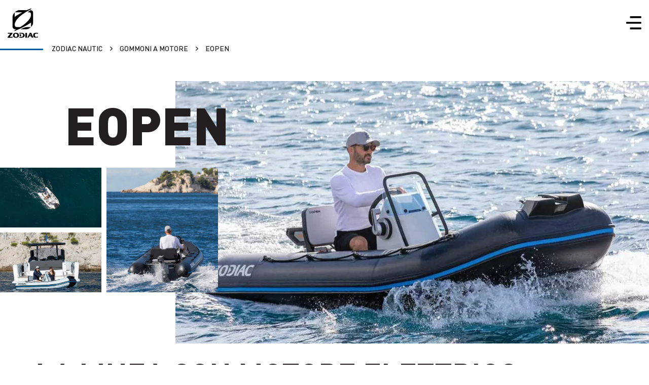

--- FILE ---
content_type: text/html; charset=UTF-8
request_url: https://www.zodiac-nautic.com/it/gommoni/e-open/
body_size: 38447
content:
    <!doctype html>
<!--[if lt IE 9]><html class="no-js no-svg ie lt-ie9 lt-ie8 lt-ie7" lang="it-IT"> <![endif]-->
<!--[if IE 9]><html class="no-js no-svg ie ie9 lt-ie9 lt-ie8" lang="it-IT"> <![endif]-->
<!--[if gt IE 9]><!--><html class="no-js no-svg" lang="it-IT"> <!--<![endif]-->
<head>
    <meta charset="UTF-8" />
    <link rel="stylesheet" href="https://www.zodiac-nautic.com/wp-content/themes/zodiac/style.css" type="text/css" media="screen" />
    <meta http-equiv="Content-Type" content="text/html; charset=UTF-8" />
    <meta http-equiv="X-UA-Compatible" content="IE=edge">
    <meta name="viewport" content="width=device-width, initial-scale=1">
    <link rel="author" href="https://www.zodiac-nautic.com/wp-content/themes/zodiac/humans.txt" />
    <link rel="pingback" href="https://www.zodiac-nautic.com/xmlrpc.php" />
    <link rel="profile" href="http://gmpg.org/xfn/11">
    <link rel="canonical" href="https://www.zodiac-nautic.com/it/gommoni/e-open/">

    <meta name='robots' content='index, follow, max-image-preview:large, max-snippet:-1, max-video-preview:-1' />
<link rel="alternate" hreflang="fr" href="https://www.zodiac-nautic.com/fr/bateaux/e-open/" />
<link rel="alternate" hreflang="de" href="https://www.zodiac-nautic.com/de/boote/e-open/" />
<link rel="alternate" hreflang="it" href="https://www.zodiac-nautic.com/it/gommoni/e-open/" />
<link rel="alternate" hreflang="es" href="https://www.zodiac-nautic.com/es/embarcaciones/e-open/" />
<link rel="alternate" hreflang="en" href="https://www.zodiac-nautic.com/en/boats/e-open/" />
<link rel="alternate" hreflang="x-default" href="https://www.zodiac-nautic.com/en/boats/e-open/" />

	<!-- This site is optimized with the Yoast SEO Premium plugin v22.4 (Yoast SEO v22.4) - https://yoast.com/wordpress/plugins/seo/ -->
	<title>Linea Zodiac eOpen- Zodiac Nautic</title>
	<meta name="description" content="Linea Zodiac eOpen: gommoni a motore e semirigidi, per ogni genere di uscita in mare, divertimento, pesca, sport, immersioni, escursioni" />
	<meta property="og:locale" content="it_IT" />
	<meta property="og:type" content="article" />
	<meta property="og:title" content="eOPEN" />
	<meta property="og:description" content="Linea Zodiac eOpen: gommoni a motore e semirigidi, per ogni genere di uscita in mare, divertimento, pesca, sport, immersioni, escursioni" />
	<meta property="og:url" content="https://www.zodiac-nautic.com/it/gommoni/e-open/" />
	<meta property="og:site_name" content="Zodiac Nautic" />
	<meta property="article:publisher" content="https://www.facebook.com/ZodiacNautic/" />
	<meta property="article:modified_time" content="2025-03-21T10:00:58+00:00" />
	<meta property="og:image" content="https://www.zodiac-nautic.com/wp-content/uploads/2022/06/logo_zodiac_web.png" />
	<meta property="og:image:width" content="1153" />
	<meta property="og:image:height" content="391" />
	<meta property="og:image:type" content="image/png" />
	<meta name="twitter:card" content="summary_large_image" />
	<meta name="twitter:site" content="@ZodiacNautic" />
	<meta name="twitter:label1" content="Est. reading time" />
	<meta name="twitter:data1" content="3 minutes" />
	<!-- / Yoast SEO Premium plugin. -->


<link rel="alternate" title="oEmbed (JSON)" type="application/json+oembed" href="https://www.zodiac-nautic.com/it/wp-json/oembed/1.0/embed?url=https%3A%2F%2Fwww.zodiac-nautic.com%2Fit%2Fgommoni%2Fe-open%2F" />
<link rel="alternate" title="oEmbed (XML)" type="text/xml+oembed" href="https://www.zodiac-nautic.com/it/wp-json/oembed/1.0/embed?url=https%3A%2F%2Fwww.zodiac-nautic.com%2Fit%2Fgommoni%2Fe-open%2F&#038;format=xml" />
<style id='wp-img-auto-sizes-contain-inline-css' type='text/css'>
img:is([sizes=auto i],[sizes^="auto," i]){contain-intrinsic-size:3000px 1500px}
/*# sourceURL=wp-img-auto-sizes-contain-inline-css */
</style>
<link rel='stylesheet' id='wcapf-icons-css' href='https://www.zodiac-nautic.com/wp-content/plugins/wc-ajax-product-filter/public/icons/icons.css?ver=1712755134' type='text/css' media='all' />
<link rel='stylesheet' id='wcapf-chosen-css' href='https://www.zodiac-nautic.com/wp-content/plugins/wc-ajax-product-filter/public/lib/chosen/chosen.min.css?ver=1712755138' type='text/css' media='all' />
<link rel='stylesheet' id='wcapf-nouislider-css' href='https://www.zodiac-nautic.com/wp-content/plugins/wc-ajax-product-filter/public/lib/nouislider/nouislider.min.css?ver=1712755139' type='text/css' media='all' />
<link rel='stylesheet' id='wc-ajax-product-filter-public-styles-css' href='https://www.zodiac-nautic.com/wp-content/plugins/wc-ajax-product-filter/public/css/wc-ajax-product-filter-public-styles.min.css?ver=1712755133' type='text/css' media='all' />
<link rel='stylesheet' id='wooajaxcart-css' href='https://www.zodiac-nautic.com/wp-content/plugins/woocommerce-ajax-cart/assets/wooajaxcart.css?ver=6.9' type='text/css' media='all' />
<style id='woocommerce-inline-inline-css' type='text/css'>
.woocommerce form .form-row .required { visibility: visible; }
/*# sourceURL=woocommerce-inline-inline-css */
</style>
<link rel='stylesheet' id='wp-job-manager-job-listings-css' href='https://www.zodiac-nautic.com/wp-content/plugins/wp-job-manager/assets/dist/css/job-listings.css?ver=598383a28ac5f9f156e4' type='text/css' media='all' />
<link rel='stylesheet' id='wt-smart-coupon-for-woo-css' href='https://www.zodiac-nautic.com/wp-content/plugins/wt-smart-coupons-for-woocommerce/public/css/wt-smart-coupon-public.css?ver=2.2.4' type='text/css' media='all' />
<link rel='stylesheet' id='wpml-legacy-vertical-list-0-css' href='//www.zodiac-nautic.com/wp-content/plugins/sitepress-multilingual-cms/templates/language-switchers/legacy-list-vertical/style.min.css?ver=1' type='text/css' media='all' />
<link rel='stylesheet' id='wc-bis-css-css' href='https://www.zodiac-nautic.com/wp-content/plugins/woocommerce-back-in-stock-notifications/assets/css/frontend/woocommerce.css?ver=1.4.2' type='text/css' media='all' />
<link rel='stylesheet' id='xoo-wsc-fonts-css' href='https://www.zodiac-nautic.com/wp-content/plugins/side-cart-woocommerce/assets/css/xoo-wsc-fonts.css?ver=2.1' type='text/css' media='all' />
<link rel='stylesheet' id='xoo-wsc-style-css' href='https://www.zodiac-nautic.com/wp-content/plugins/side-cart-woocommerce/assets/css/xoo-wsc-style.css?ver=2.1' type='text/css' media='all' />
<style id='xoo-wsc-style-inline-css' type='text/css'>

.xoo-wsc-sp-left-col img{
	max-width: 80px;
}

.xoo-wsc-sp-right-col{
	font-size: 14px;
}

.xoo-wsc-sp-container{
	background-color: #eee;
}


 

.xoo-wsc-footer{
	background-color: #00609c;
	color: #ffffff;
	padding: 10px 20px;
}

.xoo-wsc-footer, .xoo-wsc-footer a, .xoo-wsc-footer .amount{
	font-size: 18px;
}

.xoo-wsc-ft-buttons-cont{
	grid-template-columns: auto;
}

.xoo-wsc-basket{
	bottom: 12px;
	right: 0px;
	background-color: #ffffff;
	color: #000000;
	box-shadow: 0 1px 4px 0;
	border-radius: 50%}

.xoo-wsc-bki{
	font-size: 30px}

.xoo-wsc-items-count{
	top: -12px;
	left: -12px;
}

.xoo-wsc-items-count, .xoo-wsc-sc-count{
	background-color: #000000;
	color: #ffffff;
}

.xoo-wsc-container, .xoo-wsc-slider{
	max-width: 375px;
	right: -375px;
	top: 0;bottom: 0;
	bottom: 0;
	font-family: }


.xoo-wsc-cart-active .xoo-wsc-container, .xoo-wsc-slider-active .xoo-wsc-slider{
	right: 0;
}


.xoo-wsc-cart-active .xoo-wsc-basket{
	right: 375px;
}

.xoo-wsc-slider{
	right: -375px;
}

span.xoo-wsch-close {
    font-size: 24px;
    right: 10px;
}

.xoo-wsch-top{
	justify-content: center;
}

.xoo-wsch-text{
	font-size: 20px;
}

.xoo-wsc-header{
	color: #000000;
	background-color: #ffffff;
}

.xoo-wsc-sb-bar > span{
	background-color: #1e73be;
}

.xoo-wsc-body{
	background-color: #ffffff;
}

.xoo-wsc-body, .xoo-wsc-body span.amount, .xoo-wsc-body a{
	font-size: 16px;
	color: #000000;
}

.xoo-wsc-product{
	padding: 20px 15px;
}

.xoo-wsc-img-col{
	width: 30%;
}
.xoo-wsc-sum-col{
	width: 70%;
}

.xoo-wsc-sum-col{
	justify-content: center;
}

/***** Quantity *****/

.xoo-wsc-qty-box{
	max-width: 75px;
}

.xoo-wsc-qty-box.xoo-wsc-qtb-square{
	border-color: #000000;
}

input[type="number"].xoo-wsc-qty{
	border-color: #000000;
	background-color: #ffffff;
	color: #000000;
	height: 28px;
	line-height: 28px;
}

input[type="number"].xoo-wsc-qty, .xoo-wsc-qtb-square{
	border-width: 1px;
	border-style: solid;
}
.xoo-wsc-chng{
	background-color: #ffffff;
	color: #000000;
}
/*# sourceURL=xoo-wsc-style-inline-css */
</style>
<link rel='stylesheet' id='awcfe-frontend-css' href='https://www.zodiac-nautic.com/wp-content/plugins/checkout-field-editor-and-manager-for-woocommerce/assets/css/frontend.css?ver=2.2.19' type='text/css' media='all' />
<link rel='stylesheet' id='zodiac-vite-main-css' href='https://www.zodiac-nautic.com/wp-content/themes/zodiac/static/js/assets/main.css' type='text/css' media='all' />
<script type="text/javascript" src="https://www.zodiac-nautic.com/wp-includes/js/jquery/jquery.min.js?ver=3.7.1" id="jquery-core-js"></script>
<script type="text/javascript" src="https://www.zodiac-nautic.com/wp-includes/js/jquery/jquery-migrate.min.js?ver=3.4.1" id="jquery-migrate-js"></script>
<script type="text/javascript" id="wpml-cookie-js-extra">
/* <![CDATA[ */
var wpml_cookies = {"wp-wpml_current_language":{"value":"it","expires":1,"path":"/"}};
var wpml_cookies = {"wp-wpml_current_language":{"value":"it","expires":1,"path":"/"}};
//# sourceURL=wpml-cookie-js-extra
/* ]]> */
</script>
<script type="text/javascript" src="https://www.zodiac-nautic.com/wp-content/plugins/sitepress-multilingual-cms/res/js/cookies/language-cookie.js?ver=4.5.14" id="wpml-cookie-js"></script>
<script type="text/javascript" id="wooajaxcart-js-extra">
/* <![CDATA[ */
var wooajaxcart = {"updating_text":"Updating...","warn_remove_text":"Are you sure you want to remove this item from cart?","ajax_timeout":"800","confirm_zero_qty":"no"};
//# sourceURL=wooajaxcart-js-extra
/* ]]> */
</script>
<script type="text/javascript" src="https://www.zodiac-nautic.com/wp-content/plugins/woocommerce-ajax-cart/assets/wooajaxcart.js?ver=6.9" id="wooajaxcart-js"></script>
<script type="text/javascript" src="https://www.zodiac-nautic.com/wp-content/plugins/woocommerce/assets/js/jquery-blockui/jquery.blockUI.min.js?ver=2.7.0-wc.8.3.3" id="jquery-blockui-js" defer="defer" data-wp-strategy="defer"></script>
<script type="text/javascript" id="wc-add-to-cart-js-extra">
/* <![CDATA[ */
var wc_add_to_cart_params = {"ajax_url":"/wp-admin/admin-ajax.php?lang=it","wc_ajax_url":"/it/?wc-ajax=%%endpoint%%","i18n_view_cart":"View cart","cart_url":"https://www.zodiac-nautic.com/it/carrello/","is_cart":"","cart_redirect_after_add":"no"};
//# sourceURL=wc-add-to-cart-js-extra
/* ]]> */
</script>
<script type="text/javascript" src="https://www.zodiac-nautic.com/wp-content/plugins/woocommerce/assets/js/frontend/add-to-cart.min.js?ver=8.3.3" id="wc-add-to-cart-js" defer="defer" data-wp-strategy="defer"></script>
<script type="text/javascript" src="https://www.zodiac-nautic.com/wp-content/plugins/woocommerce/assets/js/js-cookie/js.cookie.min.js?ver=2.1.4-wc.8.3.3" id="js-cookie-js" defer="defer" data-wp-strategy="defer"></script>
<script type="text/javascript" id="woocommerce-js-extra">
/* <![CDATA[ */
var woocommerce_params = {"ajax_url":"/wp-admin/admin-ajax.php?lang=it","wc_ajax_url":"/it/?wc-ajax=%%endpoint%%"};
//# sourceURL=woocommerce-js-extra
/* ]]> */
</script>
<script type="text/javascript" src="https://www.zodiac-nautic.com/wp-content/plugins/woocommerce/assets/js/frontend/woocommerce.min.js?ver=8.3.3" id="woocommerce-js" defer="defer" data-wp-strategy="defer"></script>
<script type="text/javascript" id="wt-smart-coupon-for-woo-js-extra">
/* <![CDATA[ */
var WTSmartCouponOBJ = {"ajaxurl":"https://www.zodiac-nautic.com/wp-admin/admin-ajax.php","wc_ajax_url":"https://www.zodiac-nautic.com/it/?wc-ajax=","nonces":{"public":"64dd8fe2ab","apply_coupon":"fafc7899bd"},"labels":{"please_wait":"Attendere prego...","choose_variation":"Si prega di scegliere una variante","error":"Errore !!!"},"shipping_method":[],"payment_method":"","is_cart":""};
//# sourceURL=wt-smart-coupon-for-woo-js-extra
/* ]]> */
</script>
<script type="text/javascript" src="https://www.zodiac-nautic.com/wp-content/plugins/wt-smart-coupons-for-woocommerce/public/js/wt-smart-coupon-public.js?ver=2.2.4" id="wt-smart-coupon-for-woo-js"></script>
<link rel="https://api.w.org/" href="https://www.zodiac-nautic.com/it/wp-json/" /><link rel="alternate" title="JSON" type="application/json" href="https://www.zodiac-nautic.com/it/wp-json/wp/v2/gammes/6508" /><link rel="EditURI" type="application/rsd+xml" title="RSD" href="https://www.zodiac-nautic.com/xmlrpc.php?rsd" />
<meta name="generator" content="WordPress 6.9" />
<meta name="generator" content="WooCommerce 8.3.3" />
<link rel='shortlink' href='https://www.zodiac-nautic.com/it/?p=6508' />
<meta name="generator" content="WPML ver:4.5.14 stt:1,4,3,27,2,66;" />
	<noscript><style>.woocommerce-product-gallery{ opacity: 1 !important; }</style></noscript>
	<link rel="icon" href="https://www.zodiac-nautic.com/wp-content/uploads/2022/07/cropped-2favicon_zodiac-1-480x0-c-default.png" sizes="32x32" />
<link rel="icon" href="https://www.zodiac-nautic.com/wp-content/uploads/2022/07/cropped-2favicon_zodiac-1-480x0-c-default.png" sizes="192x192" />
<link rel="apple-touch-icon" href="https://www.zodiac-nautic.com/wp-content/uploads/2022/07/cropped-2favicon_zodiac-1-480x0-c-default.png" />
<meta name="msapplication-TileImage" content="https://www.zodiac-nautic.com/wp-content/uploads/2022/07/cropped-2favicon_zodiac-1-480x0-c-default.png" />



            <script type="text/javascript">
    (function (w) {
        w.PROJECT = {};
        w.PROJECT.settings = {
            "cmp": null,
            "current_language": "it",
            "baseUrl": "https://www.zodiac-nautic.com/it/",
            "languages": {"us":{"code":"us","id":"66","native_name":"US","major":"0","active":0,"default_locale":"en_US","encode_url":"0","tag":"en-us","missing":1,"translated_name":"US","url":"https:\/\/www.zodiac-nautic.com\/us\/","country_flag_url":"https:\/\/www.zodiac-nautic.com\/wp-content\/uploads\/flags\/unitedstates_flags_flag_8833.png","language_code":"us"},"it":{"code":"it","id":"27","native_name":"Italiano","major":"1","active":"1","default_locale":"it_IT","encode_url":"0","tag":"it","missing":0,"translated_name":"Italiano","url":"https:\/\/www.zodiac-nautic.com\/it\/gommoni\/e-open\/","country_flag_url":"https:\/\/www.zodiac-nautic.com\/wp-content\/plugins\/sitepress-multilingual-cms\/res\/flags\/it.png","language_code":"it"},"fr":{"code":"fr","id":"4","native_name":"France","major":"1","active":0,"default_locale":"fr_FR","encode_url":"0","tag":"fr","missing":0,"translated_name":"Francese","url":"https:\/\/www.zodiac-nautic.com\/fr\/bateaux\/e-open\/","country_flag_url":"https:\/\/www.zodiac-nautic.com\/wp-content\/plugins\/sitepress-multilingual-cms\/res\/flags\/fr.png","language_code":"fr"},"es":{"code":"es","id":"2","native_name":"Espa\u00f1ol","major":"1","active":0,"default_locale":"es_ES","encode_url":"0","tag":"es","missing":0,"translated_name":"Spagnolo","url":"https:\/\/www.zodiac-nautic.com\/es\/embarcaciones\/e-open\/","country_flag_url":"https:\/\/www.zodiac-nautic.com\/wp-content\/plugins\/sitepress-multilingual-cms\/res\/flags\/es.png","language_code":"es"},"en":{"code":"en","id":"1","native_name":"English","major":"1","active":0,"default_locale":"en_GB","encode_url":"0","tag":"en","missing":0,"translated_name":"Inglese","url":"https:\/\/www.zodiac-nautic.com\/en\/boats\/e-open\/","country_flag_url":"https:\/\/www.zodiac-nautic.com\/wp-content\/plugins\/sitepress-multilingual-cms\/res\/flags\/en.png","language_code":"en"},"de":{"code":"de","id":"3","native_name":"Deutsch","major":"1","active":0,"default_locale":"de_DE","encode_url":"0","tag":"de","missing":0,"translated_name":"Tedesco","url":"https:\/\/www.zodiac-nautic.com\/de\/boote\/e-open\/","country_flag_url":"https:\/\/www.zodiac-nautic.com\/wp-content\/plugins\/sitepress-multilingual-cms\/res\/flags\/de.png","language_code":"de"}},
            "captcha_sitekey": "6LfDlv0gAAAAADD9agR_eFp6O-YOVZYFvWxcuyBg",
            "gmap_sitekey": "AIzaSyBBHqnDIfC0g1BmVxXqaK1QMCuk1asC4Ds",
            "validationErrors": {
                "default": "Ce champ n'est pas valide",
                "required": "Veuillez remplir ce champ.",
                "name": "Veuillez entrer un nom valide.",
                "surname": "Veuillez entrer un prénom valide.",
                "email2": "Veuillez entrer une adresse email valide.",
                "phoneInvalid": "Veuillez entrer un numéro de téléphone mobile valide.",
                "zipcodeInvalid": "Veuillez entrer un code postal valide."
            },
            "adminAjaxAction": "https://www.zodiac-nautic.com/wp-admin/admin-ajax.php",
            "zaboatProductSheetUrl": "https://zaboats.idapps.app/custum/ZODIAC/",
            "noticeLegal": "I dati inseriti sono destinati all'uso della società ZNauticGroup, responsabile del trattamento. Vengono raccolti solo i dati necessari all'elaborazione tra ZNauticGroup e il cliente a fini statistici, di marketing e di prospezione delle vendite. Ai sensi della legge n. 78-17 del 6 gennaio 1978 sull'informatica, i file e le libertà, avete il diritto di accesso, rettifica, opposizione e cancellazione dei dati che vi riguardano, inviando un'e-mail a dpo@znauticgroup.com"
        };

        w.PROJECT.cart = {
            "cart": [],
            "cartContent": []
        }

        w.PROJECT.API = {
            "neptune": {
                "countries": "/wp-json/neptune/v1/countries/",
                "dealers": "/wp-json/neptune/v1/list/",
                "dealer": "/wp-json/neptune/v1/dealer/"
            },
            "apiWordpress": {
                "boats": "/wp-json/wp/v2/bateaux?acf_format=standard&per_page=100",
                "materiaux": "/wp-json/wp/v2/materiaux?per_page=100",
                "motorisations": "/wp-json/wp/v2/motorisations?per_page=100",
                "planDePont": "/wp-json/wp/v2/plan-de-pont?per_page=100",
                "programmeNavigation": "/wp-json/wp/v2/programme-navigation?per_page=100",
                "zaboat": "/wp-json/zaboat/v1/products/{ID}/country/{COUNTRY}"
            }
        };

        w.PROJECT.l10n = {
            "dealer": {
                "distrib": "Rivenditore",
                "tender": "Rivenditore di Tender",
                "savb": "Assistenza post-vendita",
                "savr": "Stazione di revisione zattere di salvataggio",
                "savj": "Rivenditore di eJet",
                "rental": "Boat Club /Noleggio barche",
                "repairLevel": "Esperienza di riparazione",
                "countGeoloc": "{N} negozi in questo paese",
                "countGeolocSingle": "{N} magasin près de vous",
                "countCountry": "{N} negozi in questo paese",
                "countCountrySingle": "{N} magasin dans ce pays",
                "popinTitle": {
                    "stock": "Barche in vendita",
                    "demo": "Bateaux disponibles à l'essai",
                },
                "stockBoats": "Barche in vendita",
                "demoBoats": "Bateaux à l'essai",
                "empty": "Il n'y a aucun bateau disponible dans cette catégorie"
            },
            "invoiceForm": {
                "title": "Richiesta di preventivo",
                "text": "Compilando il modulo sottostante, riceverete un preventivo da un rivenditore.",
                "image": "https://www.zodiac-nautic.com/wp-content/uploads/2022/08/Groupe-de-masques-482-491x768-c-center.jpg",
                "image2x": "https://www.zodiac-nautic.com/wp-content/uploads/2022/08/Groupe-de-masques-482-982x1536-c-center.jpg",
                "success": "La vostra richiesta di preventivo è stata inviata !",
                "error": "Une erreur est survenue lors de l'envoi, veuillez réessayer ulterieurement.",
                "nav_zone": "Porto di casa e abituale area di navigazione"
            },
            "invoiceArticleForm": {
                "title": "Richiesta di preventivo",
                "text": "Compilando il modulo sottostante, riceverete un preventivo da un rivenditore.",
                "image": "https://www.zodiac-nautic.com/wp-content/uploads/2022/08/Groupe-de-masques-482-491x768-c-center.jpg",
                "image2x": "https://www.zodiac-nautic.com/wp-content/uploads/2022/08/Groupe-de-masques-482-982x1536-c-center.jpg",
                "success": "Merci pour votre inscription, l'aventure commence ici.",
                "error": "Une erreur est survenue lors de l'envoi, veuillez réessayer ulterieurement.",
                "nav_zone": "Porto di casa e abituale area di navigazione"
            },
            "invoiceTube": {
                "title": "Richiesta di preventivo",
                "text": "",
                "image": "https://www.zodiac-nautic.com/wp-content/uploads/2022/08/Groupe-de-masques-482-491x768-c-center.jpg",
                "image2x": "https://www.zodiac-nautic.com/wp-content/uploads/2022/08/Groupe-de-masques-482-982x1536-c-center.jpg",
                "success": "La vostra richiesta di preventivo è stata inviata !",
                "error": "Une erreur est survenue lors de l'envoi, veuillez réessayer ulterieurement.",
                "nav_zone": "Porto di casa e abituale area di navigazione"
            },
            "hppopin": {
                "text": "Inserisci i tuoi dati per ricevere tutte le informazioni sulla nostra prossima novità.",
                "image": "https://www.zodiac-nautic.com/wp-content/uploads/2025/07/Render_Final_03-768x432-c-center.png",
                "image2x": "https://www.zodiac-nautic.com/wp-content/uploads/2025/07/Render_Final_03-1400x787-c-center.png",
                "success": "Modulo inviato con successo! Ci metteremo presto in contatto con voi.",
                "error": "Une erreur est survenue lors de l'envoi, veuillez réessayer ulterieurement."
            },
            "productSheet": {
                "title": "Scarica la scheda prodotto",
                "text": "",
                "image": "https://www.zodiac-nautic.com/wp-content/uploads/2022/08/Groupe-de-masques-482-491x768-c-center.jpg",
                "image2x": "https://www.zodiac-nautic.com/wp-content/uploads/2022/08/Groupe-de-masques-482-982x1536-c-center.jpg",
                "success": "Le téléchargement de la fiche produit va démarrer...",
                "error": "Une erreur est survenue lors de l'envoi, veuillez réessayer ulterieurement."
            },
            "catalog": {
                "title": "Scarica catalogo",
                "text": "",
                "image": "https://www.zodiac-nautic.com/wp-content/uploads/2022/08/Groupe-de-masques-482-491x768-c-center.jpg",
                "image2x": "https://www.zodiac-nautic.com/wp-content/uploads/2022/08/Groupe-de-masques-482-982x1536-c-center.jpg",
                "success": "Le téléchargement de la fiche produit va démarrer...",
                "error": "Une erreur est survenue lors de l'envoi, veuillez réessayer ulterieurement."
            },
            "newsletter": {
                "title": "newsletter",
                "text": "",
                "image": "https://www.zodiac-nautic.com/wp-content/uploads/2022/08/Groupe-de-masques-482-491x768-c-center.jpg",
                "image2x": "https://www.zodiac-nautic.com/wp-content/uploads/2022/08/Groupe-de-masques-482-982x1536-c-center.jpg",
                "success": "Grazie per esserti iscritto alla nostra newsletter. Arrivederci !",
                "error": "Une erreur est survenue lors de l'envoi, veuillez réessayer ulterieurement."
            },
            "event": {
                "success": "La sua richiesta di appuntamento è stata presa in carico correttamente.",
                "error": "Une erreur est survenue lors de l'envoi, veuillez réessayer ulterieurement."
            },
            "forms": {
                "cadet": "Seleziona il tuo modello di tender Cadet",
                "firstname": "Cognome",
                "lastname": "Nome",
                "email": "E-Mail",
                "phone": "Telefono cellulare",
                "zipcode": "Codice Postale",
                "city": "Città",
                "departement": "Département",
                "state": "État",
                "country": "Paese",
                "port": "Porto di casa e abituale area di navigazione",
                "message": "Suo messaggio",
                "model": "Di quale modello di tubolari Zodiac hai bisogno",
                "nav_zone": "Port d'attache et zone de navigation habituelle",
                "xdc": "Suo numero XDC (sulla targa della vostra barca)",
                "send": "CONVALIDARE",
                "nlOptinLabel": "Accetto di essere contattato via e-mail di Zodiac Nautic",
                "country_placeholder": "Selectionner votre pays",
                "state_placeholder": "Select your state"
            },
            "comparator": {
                "m-us": "\"",
                "m": "m",
                "cv": "CV",
                "l": "l",
                "h": "h",
                "depth": "lunghezza",
                "width": "larghezza",
                "persons_max": "Passegerri Mass.",
                "autonomy": "autonomia",
                "max_power": "motorizzazione max.",
                "fuel_tank": "serbatoio",
                "no_fuel_tank": "serbatoio",
                "materials": "materiali usati",
                "deck": "coperta",
                "program_navigation": "programma di vela",
                "standard_equipment": "Pacchetti equipaggiamento standard",
                "starting_price": "a partire da",
                "discover": "scopri questa barca",
                "ask_invoice": "Richiedi un preventivo",
            },
            "search": {
                "empty" : "aucun résultat"
            }
        }
    }(window));
</script>

        <script type="text/javascript">
    window.COUNTRIES = [
    {"en": "Afghanistan", "iso": "AFG", "iso2": "AF", "fr": "Afghanistan", "de": "Afghanistan", "it": "Afghanistan", "es": "Afghanistan"},
    {"en": "Albania", "iso": "ALB", "iso2": "AL", "fr": "Albanie", "de": "Albania", "it": "Albania", "es": "Albania"},
    {"en": "Algeria", "iso": "DZA", "iso2": "DZ", "fr": "Algérie", "de": "Algeria", "it": "Algeria", "es": "Algeria"},
    {"en": "American Samoa", "iso": "ASM", "iso2": "AS", "fr": "Samoa américaines", "de": "American Samoa", "it": "American Samoa", "es": "American Samoa"},
    {"en": "Andorra", "iso": "AND", "iso2": "AD", "fr": "Andorre", "de": "Andorra", "it": "Andorra", "es": "Andorra"},
    {"en": "Angola", "iso": "AGO", "iso2": "AO", "fr": "Angola", "de": "Angola", "it": "Angola", "es": "Angola"},
    {"en": "Anguilla", "iso": "AIA", "iso2": "AI", "fr": "Anguilla", "de": "Anguilla", "it": "Anguilla", "es": "Anguilla"},
    {"en": "Antigua & Barbuda", "iso": "ATG", "iso2": "AG", "fr": "Antigua-et-Barbuda", "de": "Antigua & Barbuda", "it": "Antigua & Barbuda", "es": "Antigua & Barbuda"},
    {"en": "Argentina", "iso": "ARG", "iso2": "AR", "fr": "Argentine", "de": "Argentina", "it": "Argentina", "es": "Argentina"},
    {"en": "Armenia", "iso": "ARM", "iso2": "AM", "fr": "Arménie", "de": "Armenia", "it": "Armenia", "es": "Armenia"},
    {"en": "Aruba", "iso": "ABW", "iso2": "AW", "fr": "Aruba", "de": "Aruba", "it": "Aruba", "es": "Aruba"},
    {"en": "Australia", "iso": "AUS", "iso2": "AU", "fr": "Australie", "de": "Australia", "it": "Australia", "es": "Australia"},
    {"en": "Austria", "iso": "AUT", "iso2": "AT", "fr": "Autriche", "de": "Austria", "it": "Austria", "es": "Austria"},
    {"en": "Azerbaijan", "iso": "AZE", "iso2": "AZ", "fr": "Azerbaïdjan", "de": "Azerbaijan", "it": "Azerbaijan", "es": "Azerbaiyán"},
    {"en": "Bahamas", "iso": "BHS", "iso2": "BS", "fr": "Bahamas", "de": "Bahamas", "it": "Bahamas", "es": "Bahamas"},
    {"en": "Bahrain", "iso": "BHR", "iso2": "BH", "fr": "Bahreïn", "de": "Bahrain", "it": "Bahrain", "es": "Bahrain"},
    {"en": "Bangladesh", "iso": "BGD", "iso2": "BD", "fr": "Bangladesh", "de": "Bangladesh", "it": "Bangladesh", "es": "Bangladesh"},
    {"en": "Barbados", "iso": "BRB", "iso2": "BB", "fr": "Barbade", "de": "Barbados", "it": "Barbados", "es": "Barbados"},
    {"en": "Belarus", "iso": "BLR", "iso2": "BY", "fr": "Bélarus", "de": "Belarus", "it": "Belarus", "es": "Belarus"},
    {"en": "Belgium", "iso": "BEL", "iso2": "BE", "fr": "Belgique", "de": "Belgium", "it": "Belgium", "es": "Belgium"},
    {"en": "Belize", "iso": "BLZ", "iso2": "BZ", "fr": "Belize", "de": "Belize", "it": "Belize", "es": "Belize"},
    {"en": "Benin", "iso": "BEN", "iso2": "BJ", "fr": "Bénin", "de": "Benin", "it": "Benin", "es": "Benin"},
    {"en": "Bermuda", "iso": "BMU", "iso2": "BM", "fr": "Bermudes", "de": "Bermuda", "it": "Bermuda", "es": "Bermuda"},
    {"en": "Bhutan", "iso": "BTN", "iso2": "BT", "fr": "Bhoutan", "de": "Bhutan", "it": "Bhutan", "es": "Bhutan"},
    {"en": "Bolivia", "iso": "BOL", "iso2": "BO", "fr": "Bolivie", "de": "Bolivia", "it": "Bolivia", "es": "Bolivia"},
    {"en": "Bosnia and Herzegovina", "iso": "BIH", "iso2": "BA", "fr": "Bosnie-Herzégovine", "de": "Bosnia and Herzegovina", "it": "Bosnia and Herzegovina", "es": "Bosnia and Herzegovina"},
    {"en": "Botswana", "iso": "BWA", "iso2": "BW", "fr": "Botswana", "de": "Botswana", "it": "Botswana", "es": "Botswana"},
    {"en": "Brazil", "iso": "BRA", "iso2": "BR", "fr": "Brésil", "de": "Brazil", "it": "Brazil", "es": "Brazil"},
    {"en": "British Virgin Islands", "iso": "VGB", "iso2": "VG", "fr": "Îles Vierges britanniques", "de" : "British Virgin Islands", "it" : "British Virgin Islands", "es" : "British Virgin Islands"},
    {"en": "Brunei Darussalam", "iso": "BRN", "iso2": "BN", "fr": "Brunéi Darussalam", "de" : "Brunei Darussalam", "it" : "Brunei Darussalam", "es" : "Brunei Darussalam"},
    {"en": "Bulgaria", "iso": "BGR", "iso2": "BG", "fr": "Bulgarie", "de" : "Bulgaria", "it" : "Bulgaria", "es" : "Bulgaria"},
    {"en": "Burkina Faso", "iso": "BFA", "iso2": "BF", "fr": "Burkina Faso", "de" : "Burkina Faso", "it" : "Burkina Faso", "es" : "Burkina Faso"},
    {"en": "Burundi", "iso": "BDI", "iso2": "BI", "fr": "Burundi", "de" : "Burundi", "it" : "Burundi", "es" : "Burundi"},
    {"en": "Cambodia", "iso": "KHM", "iso2": "KH", "fr": "Cambodge", "de" : "Cambodia", "it" : "Cambodia", "es" : "Cambodia"},
    {"en": "Cameroon", "iso": "CMR", "iso2": "CM", "fr": "Cameroun", "de" : "Cameroon", "it" : "Cameroon", "es" : "Cameroon"},
    {"en": "Canada", "iso": "CAN", "iso2": "CA", "fr": "Canada", "de" : "Canada", "it" : "Canada", "es" : "Canada"},
    {"en": "Canary Islands", "iso": "NUL", "iso2": "IC", "fr": "Îles Canaries", "de" : "Canary Islands", "it" : "Canary Islands", "es" : "Canary Islands"},
    {"en": "Cape Verde", "iso": "CPV", "iso2": "CV", "fr": "Cap-Vert", "de" : "Cape Verde", "it" : "Cape Verde", "es" : "Cape Verde"},
    {"en": "Cayman Islands", "iso": "CYM", "iso2": "KY", "fr": "Îles Caïmans", "de":"Cayman Islands", "it":"Cayman Islands", "es":"Cayman Islands"},
    {"en": "Central African Republic", "iso": "CAF", "iso2": "CF", "fr": "République centrafricaine", "de":"Central African Republic", "it":"Central African Republic", "es":"Central African Republic"},
    {"en": "Chad", "iso": "TCD", "iso2": "TD", "fr": "Tchad", "de":"Chad", "it":"Chad", "es":"Chad"},
    {"en": "Chile", "iso": "CHL", "iso2": "CL", "fr": "Chili", "de":"Chile", "it":"Chile", "es":"Chile"},
    {"en": "China", "iso": "CHN", "iso2": "CN", "fr": "Chine", "de":"China", "it":"China", "es":"China"},
    {"en": "Colombia", "iso": "COL", "iso2": "CO", "fr": "Colombie", "de":"Colombia", "it":"Colombia", "es":"Colombia"},
    {"en": "Comoros", "iso": "COM", "iso2": "KM", "fr": "Comores", "de":"Comoros", "it":"Comoros", "es":"Comoros"},
    {"en": "Congo (Democratic Republic of the)", "iso": "COD", "iso2": "CD", "fr": "République démocratique du Congo", "de":"Congo (Democratic Republic of the)", "it":"Congo (Democratic Republic of the)", "es":"Congo (Democratic Republic of the)"},
    {"en": "Congo (Republic of the)", "iso": "COG", "iso2": "CG", "fr": "République du Congo", "de":"Congo (Republic of the)", "it":"Congo (Republic of the)", "es":"Congo (Republic of the)"},
    {"en": "Cook Islands", "iso": "COK", "iso2": "CK", "fr": "Îles Cook", "de":"Cook Islands", "it":"Cook Islands", "es":"Cook Islands"},
    {"en": "Costa Rica", "iso": "CRI", "iso2": "CR", "fr": "Costa Rica", "de":"Costa Rica", "it":"Costa Rica", "es":"Costa Rica"},
    {"en": "Côte d'Ivoire", "iso": "CIV", "iso2": "CI", "fr": "Côte d'Ivoire", "de":"Côte d'Ivoire", "it":"Côte d'Ivoire", "es":"Côte d'Ivoire"},
    {"en": "Croatia", "iso": "HRV", "iso2": "HR", "fr": "Croatie", "de":"Croatia", "it":"Croatia", "es":"Croatia"},
    {"en": "Cuba", "iso": "CUB", "iso2": "CU", "fr": "Cuba", "de":"Cuba", "it":"Cuba", "es":"Cuba"},
    {"en": "Cyprus", "iso": "CYP", "iso2": "CY", "fr": "Chypre", "de":"Cyprus", "it":"Cyprus", "es":"Cyprus"},
    {"en": "Czech Republic", "iso": "CZE", "iso2": "CZ", "fr": "République tchèque", "de":"Czech Republic", "it":"Czech Republic", "es":"Czech Republic"},
    {"en": "Denmark", "iso": "DNK", "iso2": "DK", "fr": "Danemark", "de":"Denmark", "it":"Denmark", "es":"Denmark"},
    {"en": "Djibouti", "iso": "DJI", "iso2": "DJ", "fr": "Djibouti", "de":"Djibouti", "it":"Djibouti", "es":"Djibouti"},
    {"en": "Dominica", "iso": "DMA", "iso2": "DM", "fr": "Dominique", "de":"Dominica", "it":"Dominica", "es":"Dominica"},
    {"en": "Dominican Republic", "iso": "DOM", "iso2": "DO", "fr": "République dominicaine", "de":"Dominican Republic", "it":"Dominican Republic", "es":"Dominican Republic"},
    {"en": "Ecuador", "iso": "ECU", "iso2": "EC", "fr": "Équateur", "de":"Ecuador", "it":"Ecuador", "es":"Ecuador"},
    {"en": "Egypt", "iso": "EGY", "iso2": "EG", "fr": "Égypte", "de":"Egypt", "it":"Egypt", "es":"Egypt"},
    {"en": "El Salvador", "iso": "SLV", "iso2": "SV", "fr": "Salvador", "de":"El Salvador", "it":"El Salvador", "es":"El Salvador"},
    {"en": "Equatorial Guinea", "iso": "GNQ", "iso2": "GQ", "fr": "Guinée équatoriale", "de":"Equatorial Guinea", "it":"Equatorial Guinea", "es":"Equatorial Guinea"},
    {"en": "Eritrea", "iso": "ERI", "iso2": "ER", "fr": "Érythrée", "de":"Eritrea", "it":"Eritrea", "es":"Eritrea"},
    {"en": "Estonia", "iso": "EST", "iso2": "EE", "fr": "Estonie", "de":"Estonia", "it":"Estonia", "es":"Estonia"},
    {"en": "Eswatini", "iso": "SWZ", "iso2": "SZ", "fr": "Eswatini", "de":"Eswatini", "it":"Eswatini", "es":"Eswatini"},
    {"en": "Ethiopia", "iso": "ETH", "iso2": "ET", "fr": "Éthiopie", "de":"Ethiopia", "it":"Ethiopia", "es":"Ethiopia"},
    {"en": "Falkland Islands (Malvinas)", "iso": "FLK", "iso2": "FK", "fr": "Îles Malouines (Falkland)", "de":"Falkland Islands (Malvinas)", "it":"Falkland Islands (Malvinas)", "es":"Falkland Islands (Malvinas)"},
    {"en": "Faroe Islands", "iso": "FRO", "iso2": "FO", "fr": "Îles Féroé", "de":"Faroe Islands", "it":"Faroe Islands", "es":"Faroe Islands"},
    {"en": "Fiji", "iso": "FIJ", "iso2": "FJ", "fr": "Fidji", "de":"Fiji", "it":"Fiji", "es":"Fiji"},
    {"en": "Finland", "iso": "FIN", "iso2": "FI", "fr": "Finlande", "de":"Finland", "it":"Finland", "es":"Finland"},
    {"en": "France", "iso": "FRA", "iso2": "FR", "fr": "France", "de":"France", "it":"France", "es":"France"},
    {"en": "French Guiana", "iso": "GUF", "iso2": "GF", "fr": "Guyane française", "de":"French Guiana", "it":"French Guiana", "es":"French Guiana"},
    {"en": "French Polynesia", "iso": "PYF", "iso2": "PF", "fr": "Polynésie française", "de":"French Polynesia", "it":"French Polynesia", "es":"French Polynesia"},
    {"en": "Gabon", "iso": "GAB", "iso2": "GA", "fr": "Gabon", "de":"Gabon", "it":"Gabon", "es":"Gabon"},
    {"en": "Gambia", "iso": "GMB", "iso2": "GM", "fr": "Gambie", "de":"Gambia", "it":"Gambia", "es":"Gambia"},
    {"en": "Georgia", "iso": "GEO", "iso2": "GE", "fr": "Géorgie", "de":"Georgia", "it":"Georgia", "es":"Georgia"},
    {"en": "Germany", "iso": "DEU", "iso2": "DE", "fr": "Allemagne", "de":"Germany", "it":"Germany", "es":"Germany"},
    {"en": "Ghana", "iso": "GHA", "iso2": "GH", "fr": "Ghana", "de":"Ghana", "it":"Ghana", "es":"Ghana"},
    {"en": "Gibraltar", "iso": "GIB", "iso2": "GI", "fr": "Gibraltar", "de":"Gibraltar", "it":"Gibilterra", "es":"Gibraltar"},
    {"en": "Great Britain", "iso": "ENG", "iso2": "GB", "fr": "Grande-Bretagne", "de":"Great Britain", "it":"Great Britain", "es":"Great Britain"},
    {"en": "Greece", "iso": "GRC", "iso2": "GR", "fr": "Grèce", "de":"Greece", "it":"Greece", "es":"Greece"},
    {"en": "Greenland", "iso": "GRL", "iso2": "GL", "fr": "Groenland", "de":"Greenland", "it":"Greenland", "es":"Greenland"},
    {"en": "Grenada", "iso": "GRD", "iso2": "GD", "fr": "Grenade", "de":"Grenada", "it":"Grenada", "es":"Grenada"},
    {"en": "Guadeloupe", "iso": "GLP", "iso2": "GP", "fr": "Guadeloupe", "de":"Guadeloupe", "it":"Guadeloupe", "es":"Guadeloupe"},
    {"en": "Guam", "iso": "GUM", "iso2": "GU", "fr": "Guam", "de":"Guam", "it":"Guam", "es":"Guam"},
    {"en": "Guatemala", "iso": "GTM", "iso2": "GT", "fr": "Guatemala", "de":"Guatemala", "it":"Guatemala", "es":"Guatemala"},
    {"en": "Guinea", "iso": "GIN", "iso2": "GN", "fr": "Guinée", "de":"Guinea", "it":"Guinea", "es":"Guinea"},
    {"en": "Guinea-Bissau", "iso": "GNB", "iso2": "GW", "fr": "Guinée-Bissau", "de":"Guinea-Bissau", "it":"Guinea-Bissau", "es":"Guinea-Bissau"},
    {"en": "Guyana", "iso": "GUY", "iso2": "GY", "fr": "Guyana", "de":"Guyana", "it":"Guyana", "es":"Guyana"},
    {"en": "Haiti", "iso": "HTI", "iso2": "HT", "fr": "Haïti", "de":"Haiti", "it":"Haiti", "es":"Haiti"},
    {"en": "Hawaii", "iso": "HAI", "iso2": "HI", "fr": "Hawaii", "de":"Hawaii", "it":"Hawaii", "es":"Hawaii"},
    {"en": "Heard Island and McDonald Islands", "iso": "HMD", "iso2": "HM", "fr": "Îles Heard et McDonald", "de":"Heard Island and McDonald Islands", "it":"Heard Island and McDonald Islands", "es":"Heard Island and McDonald Islands"},
    {"en": "Holy See", "iso": "VAT", "iso2": "VA", "fr": "Saint-Siège (Vatican)", "de":"Holy See", "it":"Holy See", "es":"Holy See"},
    {"en": "Honduras", "iso": "HND", "iso2": "HN", "fr": "Honduras", "de":"Honduras", "it":"Honduras", "es":"Honduras"},
    {"en": "Hong Kong", "iso": "HKG", "iso2": "HK", "fr": "Hong Kong", "de":"Hong Kong", "it":"Hong Kong", "es":"Hong Kong"},
    {"en": "Hungary", "iso": "HUN", "iso2": "HU", "fr": "Hongrie", "de":"Hungary", "it":"Hungary", "es":"Hungary"},
    {"en": "Iceland", "iso": "ISL", "iso2": "IS", "fr": "Islande", "de":"Iceland", "it":"Iceland", "es":"Iceland"},
    {"en": "India", "iso": "IND", "iso2": "IN", "fr": "Inde", "de":"India", "it":"India", "es":"India"},
    {"en": "Indonesia", "iso": "IDN", "iso2": "ID", "fr": "Indonésie", "de":"Indonesia", "it":"Indonesia", "es":"Indonesia"},
    {"en": "Iran (Islamic Republic of)", "iso": "IRN", "iso2": "IR", "fr": "Iran", "de":"Iran (Islamic Republic of)", "it":"Iran (Islamic Republic of)", "es":"Iran (Islamic Republic of)"},
    {"en": "Iraq", "iso": "IRQ", "iso2": "IQ", "fr": "Irak", "de":"Iraq", "it":"Iraq", "es":"Iraq"},
    {"en": "Ireland", "iso": "IRL", "iso2": "IE", "fr": "Irlande", "de":"Ireland", "it":"Ireland", "es":"Ireland"},
    {"en": "Israel", "iso": "ISR", "iso2": "IL", "fr": "Israël", "de": "Israel", "it": "Israel", "es":"Israel"},
    {"en": "Italy", "iso": "ITA", "iso2": "IT", "fr": "Italie", "de": "Italy", "it": "Italy", "es":"Italy"},
    {"en": "Jamaica", "iso": "JAM", "iso2": "JM", "fr": "Jamaïque", "de": "Jamaica", "it": "Jamaica", "es":"Jamaica"},
    {"en": "Japan", "iso": "JPN", "iso2": "JP", "fr": "Japon", "de": "Japan", "it": "Japan", "es":"Japan"},
    {"en": "Jordan", "iso": "JOR", "iso2": "JO", "fr": "Jordanie", "de": "Jordan", "it": "Jordan", "es":"Jordan"},
    {"en": "Kazakhstan", "iso": "KAZ", "iso2": "KZ", "fr": "Kazakhstan", "de": "Kazakhstan", "it": "Kazakhstan", "es":"Kazakhstan"},
    {"en": "Kenya", "iso": "KEN", "iso2": "KE", "fr": "Kenya", "de": "Kenya", "it": "Kenya", "es":"Kenya"},
    {"en": "Kiribati", "iso": "KIR", "iso2": "KI", "fr": "Kiribati", "de": "Kiribati", "it": "Kiribati", "es":"Kiribati"},
    {"en": "Korea (North, Democratic People's Republic of)", "iso": "PRK", "iso2": "KP", "fr": "Corée du Nord", "de": "Korea (North, Democratic People's Republic of)", "it": "Korea (North, Democratic People's Republic of)", "es":"Korea (North, Democratic People's Republic of)"},
    {"en": "Kuwait", "iso": "KWT", "iso2": "KW", "fr": "Koweït", "de": "Kuwait", "it": "Kuwait", "es":"Kuwait"},
    {"en": "Kyrgyzstan", "iso": "KGZ", "iso2": "KG", "fr": "Kirghizistan",  "de": "Kyrgyzstan", "it": "Kyrgyzstan", "es":"Kyrgyzstan"},
    {"en": "Laos", "iso": "LAO", "iso2": "LA", "fr": "Laos", "de": "Laos", "it": "Laos", "es":"Laos"},
    {"en": "Latvia", "iso": "LVA", "iso2": "LV", "fr": "Lettonie", "de": "Latvia", "it": "Latvia", "es":"Latvia"},
    {"en": "Lebanon", "iso": "LBN", "iso2": "LB", "fr": "Liban", "de": "Lebanon", "it": "Lebanon", "es":"Lebanon"},
    {"en": "Lesotho", "iso": "LSO", "iso2": "LS", "fr": "Lesotho", "de": "Lesotho", "it": "Lesotho", "es":"Lesotho"},
    {"en": "Liberia", "iso": "LBR", "iso2": "LR", "fr": "Liberia", "de": "Liberia", "it": "Liberia", "es":"Liberia"},
    {"en": "Libya", "iso": "LBY", "iso2": "LY", "fr": "Libye", "de": "Libya", "it": "Libya", "es":"Libya"},
    {"en": "Liechtenstein", "iso": "LIE", "iso2": "LI", "fr": "Liechtenstein", "de": "Liechtenstein", "it": "Liechtenstein", "es":"Liechtenstein"},
    {"en": "Lithuania", "iso": "LTU", "iso2": "LT", "fr": "Lituanie", "de": "Lithuania", "it": "Lithuania", "es":"Lithuania"},
    {"en": "Luxembourg", "iso": "LUX", "iso2": "LU", "fr": "Luxembourg", "de": "Luxembourg", "it": "Luxembourg", "es":"Luxembourg"},
    {"en": "Macao (Special Administrative Region of China)", "iso": "MAC", "iso2": "MO", "fr": "Macao (Région administrative spéciale de Chine)",   "de": "Macao (Special Administrative Region of China)", "it": "Macao (Special Administrative Region of China)", "es":"Macao (Special Administrative Region of China)"},
    {"en": "Madagascar", "iso": "MDG", "iso2": "MG", "fr": "Madagascar", "de": "Madagascar", "it": "Madagascar", "es":"Madagascar"},
    {"en": "Malawi", "iso": "MWI", "iso2": "MW", "fr": "Malawi", "de": "Malawi", "it": "Malawi", "es":"Malawi"},
    {"en": "Malaysia", "iso": "MYS", "iso2": "MY", "fr": "Malaisie", "de": "Malaysia", "it": "Malaysia", "es":"Malaysia"},
    {"en": "Maldives", "iso": "MDV", "iso2": "MV", "fr": "Maldives", "de": "Maldives", "it": "Maldives", "es":"Maldives"},
    {"en": "Mali", "iso": "MLI", "iso2": "ML", "fr": "Mali", "de": "Mali", "it": "Mali", "es":"Mali"},
    {"en": "Malta", "iso": "MLT", "iso2": "MT", "fr": "Malte", "de": "Malta", "it": "Malta", "es":"Malta"},
    {"en": "Marshall Islands", "iso": "MHL", "iso2": "MH", "fr": "Îles Marshall", "de": "Marshall Islands", "it": "Marshall Islands", "es":"Marshall Islands"},
    {"en": "Martinica", "iso": "MTQ", "iso2": "MQ", "fr": "Martinique", "de": "Martinica", "it": "Martinica", "es":"Martinica"},
    {"en": "Mauritania", "iso": "MRT", "iso2": "MR", "fr": "Mauritanie", "de": "Mauritania", "it": "Mauritania", "es":"Mauritania"},
    {"en": "Mauritius", "iso": "MUS", "iso2": "MU", "fr": "Maurice", "de": "Mauritius", "it": "Mauritius", "es":"Mauritius"},
    {"en": "Mayotte", "iso": "MYT", "iso2": "YT", "fr": "Mayotte", "de": "Mayotte", "it": "Mayotte", "es":"Mayotte"},
    {"en": "Mexico", "iso": "MEX", "iso2": "MX", "fr": "Mexique", "de": "Mexico", "it": "Mexico", "es":"Mexico"},
    {"en": "Micronesia (Federated States of)", "iso": "FSM", "iso2": "FM", "fr": "Micronésie (États fédérés de)", "de": "Micronesia (Federated States of)", "it": "Micronesia (Federated States of)", "es":"Micronesia (Federated States of)"},
    {"en": "Moldova (Republic of)", "iso": "MDA", "iso2": "MD", "fr": "Moldavie", "de": "Moldova (Republic of)", "it": "Moldova (Republic of)", "es":"Moldova (Republic of)"},
    {"en": "Monaco", "iso": "MCO", "iso2": "MC", "fr": "Monaco", "de": "Monaco", "it": "Monaco", "es":"Monaco"},
    {"en": "Mongolia", "iso": "MNG", "iso2": "MN", "fr": "Mongolie", "de": "Mongolia", "it": "Mongolia", "es":"Mongolia"},
    {"en": "Montenegro", "iso": "MNE", "iso2": "ME", "fr": "Monténégro", "de": "Montenegro", "it": "Montenegro", "es":"Montenegro"},
    {"en": "Montserrat", "iso": "MSR", "iso2": "MS", "fr": "Montserrat", "de": "Montserrat", "it": "Montserrat", "es":"Montserrat"},
    {"en": "Morocco", "iso": "MAR", "iso2": "MA", "fr": "Maroc", "de": "Morocco", "it": "Morocco", "es":"Morocco"},
    {"en": "Mozambique", "iso": "MOZ", "iso2": "MZ", "fr": "Mozambique", "de": "Mozambique", "it": "Mozambique", "es":"Mozambique"},
    {"en": "Myanmar", "iso": "MMR", "iso2": "MM", "fr": "Myanmar", "de": "Myanmar", "it": "Myanmar", "es":"Myanmar"},
    {"en": "Namibia", "iso": "NAM", "iso2": "NA", "fr": "Namibie", "de": "Namibia", "it": "Namibia", "es":"Namibia"},
    {"en": "Nauru", "iso": "NRU", "iso2": "NR", "fr": "Nauru", "de": "Nauru", "it": "Nauru", "es":"Nauru"},
    {"en": "Nepal", "iso": "NPL", "iso2": "NP", "fr": "Népal", "de": "Nepal", "it": "Nepal", "es":"Nepal"},
    {"en": "Netherlands", "iso": "NLD", "iso2": "NL", "fr": "Pays-Bas", "de": "Netherlands", "it": "Netherlands", "es":"Netherlands"},
    {"en": "Netherlands Antilles", "iso": "ANT", "iso2": "AN", "fr": "Antilles néerlandaises", "de": "Netherlands Antilles", "it": "Netherlands Antilles", "es":"Netherlands Antilles"},
    {"en": "New Caledonia", "iso": "NCL", "iso2": "NC", "fr": "Nouvelle-Calédonie", "de": "New Caledonia", "it": "New Caledonia", "es":"New Caledonia"},
    {"en": "New Zealand", "iso": "NZL", "iso2": "NZ", "fr": "Nouvelle-Zélande", "de": "New Zealand", "it": "New Zealand", "es":"New Zealand"},
    {"en": "Nicaragua", "iso": "NIC", "iso2": "NI", "fr": "Nicaragua", "de": "Nicaragua", "it": "Nicaragua", "es":"Nicaragua"},
    {"en": "Niger", "iso": "NER", "iso2": "NE", "fr": "Niger", "de": "Niger", "it": "Niger", "es":"Niger"},
    {"en": "Nigeria", "iso": "NGA", "iso2": "NG", "fr": "Nigeria", "de": "Nigeria", "it": "Nigeria", "es":"Nigeria"},
    {"en": "Niue", "iso": "NIU", "iso2": "NU", "fr": "Niue", "de": "Niue", "it": "Niue", "es":"Niue"},
    {"en": "Norfolk Island", "iso": "NFK", "iso2": "NF", "fr": "Île Norfolk", "de": "Norfolk Island", "it": "Norfolk Island", "es":"Norfolk Island"},
    {"en": "North Macedonia", "iso": "MKD", "iso2": "MK", "fr": "Macédoine du Nord", "de": "North Macedonia", "it": "North Macedonia", "es":"North Macedonia"},
    {"en": "Northern Mariana Islands", "iso": "MNP", "iso2": "MP", "fr": "Îles Mariannes du Nord", "de": "Northern Mariana Islands", "it": "Northern Mariana Islands", "es":"Northern Mariana Islands"},
    {"en": "Norway", "iso": "NOR", "iso2": "NO", "fr": "Norvège", "de": "Norway", "it": "Norway", "es":"Norway"},
    {"en": "Oman", "iso": "OMN", "iso2": "OM", "fr": "Oman", "de": "Oman", "it": "Oman", "es":"Oman"},
    {"en": "Pakistan", "iso": "PAK", "iso2": "PK", "fr": "Pakistan", "de": "Pakistan", "it": "Pakistan", "es":"Pakistan"},
    {"en": "Palau", "iso": "PLW", "iso2": "PW", "fr": "Palaos", "de": "Palau", "it": "Palau", "es":"Palau"},
    {"en": "Palestine (Occupied Territory)", "iso": "PSE", "iso2": "PS", "fr": "Palestine (Territoire occupé)", "de":"Palestine (Occupied Territory)", "it":"Palestine (Occupied Territory)", "es":"Palestine (Occupied Territory)"},
    {"en": "Panama", "iso": "PAN", "iso2": "PA", "fr": "Panama", "de": "Panama", "it": "Panama", "es":"Panama"},
    {"en": "Papua New Guinea", "iso": "PNG", "iso2": "PG", "fr": "Papouasie-Nouvelle-Guinée", "de": "Papua New Guinea", "it": "Papua New Guinea", "es":"Papua New Guinea"},
    {"en": "Paraguay", "iso": "PRY", "iso2": "PY", "fr": "Paraguay", "de": "Paraguay", "it": "Paraguay", "es":"Paraguay"},
    {"en": "Peru", "iso": "PER", "iso2": "PE", "fr": "Pérou", "de": "Peru", "it": "Peru", "es":"Peru"},
    {"en": "Philippines", "iso": "PHL", "iso2": "PH", "fr": "Philippines", "de": "Philippines", "it": "Philippines", "es":"Philippines"},
    {"en": "Pitcairn Islands", "iso": "PCN", "iso2": "PN", "fr": "Îles Pitcairn", "de": "Pitcairn Islands", "it": "Pitcairn Islands", "es":"Pitcairn Islands"},
    {"en": "Poland", "iso": "POL", "iso2": "PL", "fr": "Pologne", "de": "Poland", "it": "Poland", "es":"Poland"},
    {"en": "Portugal", "iso": "PRT", "iso2": "PT", "fr": "Portugal", "de": "Portugal", "it": "Portugal", "es":"Portugal"},
    {"en": "Puerto Rico", "iso": "PRI", "iso2": "PR", "fr": "Porto Rico", "de": "Puerto Rico", "it": "Puerto Rico", "es":"Puerto Rico"},
    {"en": "Qatar", "iso": "QAT", "iso2": "QA", "fr": "Qatar", "de": "Qatar", "it": "Qatar", "es":"Qatar"},
    {"en": "Reunion Island", "iso": "REU", "iso2": "RE", "fr": "Île de la Réunion", "de": "Reunion Island", "it": "Reunion Island", "es":"Reunion Island"},
    {"en": "Romania", "iso": "ROU", "iso2": "RO", "fr": "Roumanie", "de": "Romania", "it": "Romania", "es":"Romania"},
    {"en": "Russia", "iso": "RUS", "iso2": "RU", "fr": "Russie", "de": "Russia", "it": "Russia", "es":"Russia"},
    {"en": "Rwanda", "iso": "RWA", "iso2": "RW", "fr": "Rwanda", "de": "Rwanda", "it": "Rwanda", "es":"Rwanda"},
    {"en": "Saint Barthélemy", "iso": "BLM", "iso2": "BL", "fr": "Saint-Barthélemy", "de":"Saint Barthélemy", "it":"Saint Barthélemy", "es":"Saint Barthélemy"},
    {"en": "Saint Helena", "iso": "SHN", "iso2": "SH", "fr": "Sainte-Hélène", "de":"Saint Helena", "it":"Saint Helena", "es":"Saint Helena"},
    {"en": "Saint Kitts and Nevis", "iso": "KNA", "iso2": "KN", "fr": "Saint-Kitts-et-Nevis", "de":"Saint Kitts and Nevis", "it":"Saint Kitts and Nevis", "es":"Saint Kitts and Nevis"},
    {"en": "Saint Lucia", "iso": "LCA", "iso2": "LC", "fr": "Sainte-Lucie", "de":"Saint Lucia", "it":"Saint Lucia", "es":"Saint Lucia"},
    {"en": "Saint Pierre and Miquelon", "iso": "SPM", "iso2": "PM", "fr": "Saint-Pierre-et-Miquelon", "de":"Saint Pierre and Miquelon", "it":"Saint Pierre and Miquelon", "es":"Saint Pierre and Miquelon"},
    {"en": "Saint Vincent and the Grenadines", "iso": "VCT", "iso2": "VC", "fr": "Saint-Vincent-et-les Grenadines", "de":"Saint Vincent and the Grenadines", "it":"Saint Vincent and the Grenadines", "es":"Saint Vincent and the Grenadines"},
    {"en": "Salomon (Island)", "iso": "SLB", "iso2": "SB", "fr": "Îles Salomon", "de":"Salomon (Island)", "it":"Salomon (Island)", "es":"Salomon (Island)"},
    {"en": "Samoa", "iso": "WSM", "iso2": "WS", "fr": "Samoa", "de":"Samoa", "it":"Samoa", "es":"Samoa"},
    {"en": "San Marino", "iso": "SMR", "iso2": "SM", "fr": "Saint-Marin", "de":"San Marino", "it":"San Marino", "es":"San Marino"},
    {"en": "Sao Tome and Principe", "iso": "STP", "iso2": "ST", "fr": "Sao Tomé-et-Principe", "de":"Sao Tome and Principe", "it":"Sao Tome and Principe", "es":"Sao Tome and Principe"},
    {"en": "Saudi Arabia", "iso": "SAU", "iso2": "SA", "fr": "Arabie saoudite", "de":"Saudi Arabia", "it":"Saudi Arabia", "es":"Saudi Arabia"},
    {"en": "Senegal", "iso": "SEN", "iso2": "SN", "fr": "Sénégal", "de":"Senegal", "it":"Senegal", "es":"Senegal"},
    {"en": "Serbia", "iso": "SRB", "iso2": "RS", "fr": "Serbie", "de":"Serbia", "it":"Serbia", "es":"Serbia"},
    {"en": "Seychelles", "iso": "SYC", "iso2": "SC", "fr": "Seychelles", "de":"Seychelles", "it":"Seychelles", "es":"Seychelles"},
    {"en": "Sierra Leone", "iso": "SLE", "iso2": "SL", "fr": "Sierra Leone", "de":"Sierra Leone", "it":"Sierra Leone", "es":"Sierra Leone"},
    {"en": "Singapore", "iso": "SGP", "iso2": "SG", "fr": "Singapour", "de":"Singapore", "it":"Singapore", "es":"Singapore"},
    {"en": "Sint Marteen", "iso": "MAF", "iso2": "SX", "fr": "Sint Maarten", "de":"Sint Marteen", "it":"Sint Marteen", "es":"Sint Marteen"},
    {"en": "Slovakia", "iso": "SVK", "iso2": "SK", "fr": "Slovaquie", "de":"Slovakia", "it":"Slovakia", "es":"Slovakia"},
    {"en": "Slovenia", "iso": "SVN", "iso2": "SI", "fr": "Slovénie", "de":"Slovenia", "it":"Slovenia", "es":"Slovenia"},
    {"en": "Solomon Islands", "iso": "SLB", "iso2": "SB", "fr": "Îles Salomon", "de":"Solomon Islands", "it":"Solomon Islands", "es":"Solomon Islands"},
    {"en": "Somalia", "iso": "SOM", "iso2": "SO", "fr": "Somalie", "de":"Somalia", "it":"Somalia", "es":"Somalia"},
    {"en": "South Africa", "iso": "ZAF", "iso2": "ZA", "fr": "Afrique du Sud", "de":"South Africa", "it":"South Africa", "es":"South Africa"},
    {"en": "South Korea", "iso": "KOR", "iso2": "KR", "fr": "Corée du Sud", "de":"South Korea", "it":"South Korea", "es":"South Korea"},
    {"en": "Spain", "iso": "ESP", "iso2": "ES", "fr": "Espagne", "de":"Spain", "it":"Spain", "es":"Spain"},
    {"en": "Sri Lanka", "iso": "LKA", "iso2": "LK", "fr": "Sri Lanka", "de":"Sri Lanka", "it":"Sri Lanka", "es":"Sri Lanka"},
    {"en": "Sudan", "iso": "SDN", "iso2": "SD", "fr": "Soudan", "de":"Sudan", "it":"Sudan", "es":"Sudan"},
    {"en": "Suriname", "iso": "SUR", "iso2": "SR", "fr": "Suriname", "de":"Suriname", "it":"Suriname", "es":"Suriname"},
    {"en": "Svalbard and Jan Mayen Islands", "iso": "SJM", "iso2": "SJ", "fr": "Îles Svalbard et Jan Mayen", "de":"Svalbard and Jan Mayen Islands", "it":"Svalbard and Jan Mayen Islands", "es":"Svalbard and Jan Mayen Islands"},
    {"en": "Sweden", "iso": "SWE", "iso2": "SE", "fr": "Suède", "de":"Sweden", "it":"Sweden", "es":"Sweden"},
    {"en": "Switzerland", "iso": "CHE", "iso2": "CH", "fr": "Suisse", "de":"Switzerland", "it":"Switzerland", "es":"Switzerland"},
    {"en": "Syrian Arab Republic", "iso": "SYR", "iso2": "SY", "fr": "Syrie", "de":"Syrian Arab Republic", "it":"Syrian Arab Republic", "es":"Syrian Arab Republic"},
    {"en": "Taiwan", "iso": "TWN", "iso2": "TW", "fr": "Taiwan", "de":"Taiwan", "it":"Taiwan", "es":"Taiwan"},
    {"en": "Tajikistan", "iso": "TJK", "iso2": "TJ", "fr": "Tadjikistan", "de":"Tajikistan", "it":"Tajikistan", "es":"Tajikistan"},
    {"en": "Thailand", "iso": "THA", "iso2": "TH", "fr": "Thaïlande", "de":"Thailand", "it":"Thailand", "es":"Thailand"},
    {"en": "Timor-Leste", "iso": "TLS", "iso2": "TL", "fr": "Timor-Leste", "de":"Timor-Leste", "it":"Timor-Leste", "es":"Timor-Leste"},
    {"en": "Togo", "iso": "TGO", "iso2": "TG", "fr": "Togo", "de":"Togo", "it":"Togo", "es":"Togo"},
    {"en": "Tokelau", "iso": "TKL", "iso2": "TK", "fr": "Tokelau", "de":"Tokelau", "it":"Tokelau", "es":"Tokelau"},
    {"en": "Tonga", "iso": "TON", "iso2": "TO", "fr": "Tonga", "de":"Tonga", "it":"Tonga", "es":"Tonga"},
    {"en": "Trinidad & Tobago", "iso": "TTO", "iso2": "TT", "fr": "Trinité-et-Tobago", "de":"Trinidad & Tobago", "it":"Trinidad & Tobago", "es":"Trinidad & Tobago"},
    {"en": "Tunisia", "iso": "TUN", "iso2": "TN", "fr": "Tunisie", "de":"Tunisia", "it":"Tunisia", "es":"Tunisia"},
    {"en": "Turkey", "iso": "TUR", "iso2": "TR", "fr": "Turquie", "de":"Turkey", "it":"Turkey", "es":"Turkey"},
    {"en": "Turkmenistan", "iso": "TKM", "iso2": "TM", "fr": "Turkménistan", "de":"Turkmenistan", "it":"Turkmenistan", "es":"Turkmenistan"},
    {"en": "Turks and Caicos Islands", "iso": "TCA", "iso2": "TC", "fr": "Îles Turks et Caicos", "de":"Turks and Caicos Islands", "it":"Turks and Caicos Islands", "es":"Turks and Caicos Islands"},
    {"en": "Tuvalu", "iso": "TUV", "iso2": "TV", "fr": "Tuvalu", "de":"Tuvalu", "it":"Tuvalu", "es":"Tuvalu"},
    {"en": "Uganda", "iso": "UGA", "iso2": "UG", "fr": "Ouganda", "de":"Uganda", "it":"Uganda", "es":"Uganda"},
    {"en": "Ukraine", "iso": "UKR", "iso2": "UA", "fr": "Ukraine", "de":"Ukraine", "it":"Ukraine", "es":"Ukraine"},
    {"en": "United Arab Emirates (UAE)", "iso": "ARE", "iso2": "AE", "fr": "Émirats arabes unis", "de":"United Arab Emirates (UAE)", "it":"United Arab Emirates (UAE)", "es":"United Arab Emirates (UAE)"},
    {"en": "United Kingdom (Channel Islands)", "iso": "CHA", "iso2": "GB", "fr": "Royaume-Uni (Îles Anglo-Normandes)", "de":"United Kingdom (Channel Islands)", "it":"United Kingdom (Channel Islands)", "es":"United Kingdom (Channel Islands)"},
    {"en": "United Kingdom (Isle of Man)", "iso": "IOM", "iso2": "IM", "fr": "Royaume-Uni (Île de Man)", "de":"United Kingdom (Is of Man)", "it":"United Kingdom  (Isle of Man)", "es":"United Kingdom (Is of Man)"},
    {"en": "United Kingdom (Northern Ireland)", "iso": "NIR", "iso2": "GB", "fr": "Royaume-Uni (Irlande du Nord)", "de":"United Kingdom (Northern Ireland)", "it":"United Kingdom (Northern Ireland)", "es":"United Kingdom (Northern Ireland)"},
    {"en": "United Kingdom (Scotland)", "iso": "SCT", "iso2": "GB", "fr": "Royaume-Uni (Écosse)", "de":"United Kingdom (Scotland)", "it":"United Kingdom (Scotland)", "es":"United Kingdom (Scotland)"},
    {"en": "United Kingdom (Wales)", "iso": "WLS", "iso2": "GB", "fr": "Royaume-Uni (Pays de Galles)", "de":"United Kingdom (Wales)", "it":"United Kingdom (Wales)", "es":"United Kingdom (Wales)"},
    {"en": "United Republic of Tanzania", "iso": "TZA", "iso2": "TZ", "fr": "République-Unie de Tanzanie", "de":"United Republic of Tanzania", "it":"United Republic of Tanzania", "es":"United Republic of Tanzania"},
    {"en": "United States of America (USA)", "iso": "USA", "iso2": "US", "fr": "États-Unis d'Amérique (USA)", "de":"United States of America (USA)", "it":"United States of America (USA)", "es":"United States of America (USA)"},
    {"en": "Uruguay", "iso": "URY", "iso2": "UY", "fr": "Uruguay", "de":"Uruguay", "it":"Uruguay", "es":"Uruguay"},
    {"en": "Uzbekistan", "iso": "UZB", "iso2": "UZ", "fr": "Ouzbékistan", "de":"Uzbekistan", "it":"Uzbekistan", "es":"Uzbekistan"},
    {"en": "Vanuatu", "iso": "VUT", "iso2": "VU", "fr": "Vanuatu", "de":"Vanuatu", "it":"Vanuatu", "es":"Vanuatu"},
    {"en": "Vietnam", "iso": "VNM", "iso2": "VN", "fr": "Vietnam", "de":"Vietnam", "it":"Vietnam", "es":"Vietnam"},
    {"en": "Virgin Islands", "iso": "VIR", "iso2": "VI", "fr": "Îles Vierges", "de":"Virgin Islands", "it":"Virgin Islands", "es":"Virgin Islands"},
    {"en": "Wallis and Futuna", "iso": "WLF", "iso2": "WF", "fr": "Wallis-et-Futuna", "de":"Wallis and Futuna", "it":"Wallis and Futuna", "es":"Wallis and Futuna"},
    {"en": "Western Sahara", "iso": "ESH", "iso2": "EH", "fr": "Sahara occidental", "de":"Western Sahara", "it":"Western Sahara", "es":"Western Sahara"},
    {"en": "Yemen", "iso": "YEM", "iso2": "YE", "fr": "Yémen", "de":"Yemen", "it":"Yemen", "es":"Yemen"},
    {"en": "Zambia", "iso": "ZMB", "iso2": "ZM", "fr": "Zambie", "de":"Zambia", "it":"Zambia", "es":"Zambia"},
    {"en": "Zimbabwe", "iso": "ZWE", "iso2": "ZW", "fr": "Zimbabwe", "de":"Zimbabwe", "it":"Zimbabwe", "es":"Zimbabwe"}
    ];
    </script>


    
    
   
   


        <!-- Data Layer Statique -->

<script>
    window.dataLayer = window.dataLayer || [];

     window.dataLayer.push({
        'user_id': "",
        "user_email_clear": "",
        "user_email_hashed": "",
        'user_connection_status': "",
        'user_profile': "Guest",
        'user_country': "",
        'user_city': "",
        'page_language': 'IT',
        'page_template': "Contenu",
        'page_boat': "",
        'range_name': ""
     });
</script> 

            <!-- Google Tag Manager -->
        <script>(function(w,d,s,l,i){w[l]=w[l]||[];w[l].push({'gtm.start':
        new Date().getTime(),event:'gtm.js'});var f=d.getElementsByTagName(s)[0],
        j=d.createElement(s),dl=l!='dataLayer'?'&l='+l:'';j.async=true;j.src=
        'https://www.googletagmanager.com/gtm.js?id='+i+dl;f.parentNode.insertBefore(j,f);
        })(window,document,'script','dataLayer','GTM-NPZFH7G');</script>
        <!-- End Google Tag Manager -->

    
    




    <style>
        *,::after,::before{box-sizing:border-box}*{margin:0;scrollbar-width:thin;scrollbar-color:#00609c #f2f6f9}body,html{height:100%}html{scroll-behavior:smooth;font-size:62.5%;-ms-overflow-style:-ms-autohiding-scrollbar}body{line-height:1.5;-webkit-font-smoothing:antialiased;font-family:DINPro,Helvetica,Arial,sans-serif;font-weight:500;color:#231f20}canvas,img,picture,svg,video{display:block;width:100%;height:auto}button,input,select,textarea{font:inherit}ul{padding:0}li{list-style:none}h1,h2,h3,h4,h5,h6,p{overflow-wrap:break-word}a{color:#231f20}a,a:hover{text-decoration:none}a:focus,button:focus,input:focus,select:focus,textarea:focus{outline:0;text-decoration:none}.site-content{isolation:isolate}.site-main,body,html{background:#fff;min-width:320px;width:100%;position:relative;margin-top:0!important}.menu-open,.overflow-hidden{overflow:hidden}::selection{color:#fff;background:#00609c}::-webkit-scrollbar{width:8px;height:8px;background-color:#d0dde5}::-webkit-scrollbar-track{-webkit-box-shadow:0;border-radius:0;background-color:#d0dde5;width:8px;height:8px}::-webkit-scrollbar-thumb{width:4px;-webkit-box-shadow:none;background-color:#00609c}.site-wrapper{position:relative;transition:transform 250ms}.site-wrapper.search-on{transform:translateY(106px)}.burger-open-bt{position:fixed;top:4px;right:0;width:60px;height:60px;background-color:rgba(0,0,0,.2);background-repeat:no-repeat;background-position:center;border:0;color:transparent;text-shadow:none;font:0/0 a;z-index:30;cursor:pointer;transition:transform 250ms}.burger-open-bt.on{transform:translateY(106px)}.burger-open-bt.scrolling{position:fixed;top:0;background-color:#ccc;box-shadow:0 0 15px rgba(0,0,0,.1)}.burger-open-bt__invert{filter:invert();background-color:transparent}.lazy{transition:filter 250ms}.lazy:not(.loaded){filter:blur(15px)}@media (min-width:1024px){.site-wrapper.search-on{transform:translateY(150px)}.burger-open-bt{top:15px}.burger-open-bt.on{transform:translateY(150px)}}.screen-reader-text{border:0;clip:rect(1px,1px,1px,1px);-webkit-clip-path:inset(50%);clip-path:inset(50%);height:1px;margin:-1px;overflow:hidden;padding:0;position:absolute;width:1px;word-wrap:normal!important}.screen-reader-text:focus{background-color:#eee;clip:auto!important;-webkit-clip-path:none;clip-path:none;color:#444;display:block;font-size:1em;height:auto;left:5px;line-height:normal;padding:15px 23px 14px;text-decoration:none;top:5px;width:auto;z-index:100000}.header{position:relative;width:100%;top:0;z-index:10}.header__ranges{display:none;z-index:1}.header__search-bar{background-color:#00609c;justify-content:center;padding:30px 0;width:100%;position:absolute;display:none;transform:translateY(-106px);z-index:1}.header__search-bar.on{display:flex}.header__search-bar .header-form-search{width:75%;display:flex;position:relative;margin:0}.header__search-bar .header-form-search .form-group__input{text-align:center;border-radius:25px;margin:auto;width:100%}.header__search-bar .header-form-search .loading,.header__search-bar .header-form-search .start-search{width:2rem;height:2rem;background-repeat:no-repeat;background-position:center;position:absolute;top:50%;transform:translateY(-50%);right:15px;cursor:pointer;text-shadow:none;font:0/0 a;border:0;background-color:transparent}.header__search-bar .search-result{width:100%;position:absolute;top:100px}.header__search-bar .search-result ul{background-color:#00609c;padding-bottom:15px}.header__search-bar .search-result ul li{text-align:center;font-size:1.4rem;padding-top:10px}.header__search-bar .search-result ul li a{color:#fff}.header__search-bar .search-result ul p{text-align:center;font-size:1.4rem;color:#fff}.header__search-bar .close{width:2rem;height:2rem;background-repeat:no-repeat;background-position:center;position:absolute;top:43px;right:20px;cursor:pointer}.header__lines,.header__secondary{display:none}.header__primary{position:absolute;height:80px;width:100%;margin:0;padding:0 15px}.header__primary__invert{position:relative;height:40px}.header__primary .logo{position:absolute;top:15px;z-index:2}.header__primary .logo__invert{filter:invert()}.header__primary .logo-img{display:block;width:39px;height:auto}.header__buttons{position:absolute;right:48px;top:50%;transform:translateY(-50%);display:flex;align-items:center;z-index:2}.header__buttons__search.off{display:none}.header__buttons .header-btn{width:40px;height:40px;background-color:transparent;background-repeat:no-repeat;background-position:center;border:0;color:transparent;text-shadow:none;font:0/0 a;cursor:pointer}@media (min-width:1024px){.header__search-bar{width:100%;background-color:#00609c;height:150px;transform:translateY(-150px)}.header__search-bar .search-result{top:130px;z-index:1}.header__search-bar .search-result ul{width:75%;margin:auto;border-radius:0 0 25px 25px}.header__search-bar .close{top:65px}.header__primary{height:140px;margin:0}.header__primary__invert{height:60px}.header__primary .logo-img{width:61px;height:61px}.header__secondary{display:flex;justify-content:flex-end;width:100%}.header__ranges{display:block}.header__buttons{right:0}.header__buttons__search{margin-right:25px}}@media (min-width:1280px){.header__search-bar .header-form-search{padding:0;margin:0;width:600px}.header__search-bar .search-result{top:100px;width:600px}.header__search-bar .search-result ul{width:600px;margin:auto;border-radius:0 0 25px 25px}.header__search-bar .search-result ul li{width:600px;margin:auto}}@media (max-width:1279px){.navigation{order:1;display:inline-block;vertical-align:middle;z-index:100}.navigation__toggle{position:relative;overflow:hidden;width:32px;height:32px;padding:0;color:transparent;text-shadow:none;font:0/0 a;background-color:transparent;box-sizing:border-box;border:0;cursor:pointer;z-index:2}.navigation__icon{width:28px;height:18px;position:absolute;left:50%;top:50%;transform:translate(-50%,-50%);background-repeat:no-repeat;background-position:center}.navigation__main{position:absolute;height:calc(100vh - 23px);top:0;left:0;width:100%;bottom:0;background-color:#fff;text-align:center;transition:transform 250ms;transform:translateX(-100vw)}.navigation__main.on{transform:translateX(0)}.navigation__main>.navigation__list{position:absolute;top:50%;left:50%;width:100%;transform:translate(-50%,-50%)}.navigation__main>.navigation__list .navigation__list{overflow:hidden;height:0}.navigation__main>.navigation__list .navigation__list.on{height:auto}.navigation__main .menu-item:not(:last-child){margin:0 0 10px}.navigation__main .menu-item:first-child{margin-top:15px}.navigation__main .menu-item .nav-link{display:inline-block;vertical-align:middle;font-size:2.4rem;color:var(--textColor);padding:5px 0}.navigation__main .menu-item .nav-link:focus{color:var(--primary)}.navigation__main .menu-item .nav-link.current{position:relative;color:var(--primary)}.navigation__main .menu-item .dropdown-toggle{display:inline-block;vertical-align:middle;color:transparent;text-shadow:none;font:0/0 a;margin-left:15px;width:20px;height:17px;background-color:transparent;background-position:center;background-repeat:no-repeat;background-size:contain;border:0;transform:rotate(-90deg);transition:transform 250ms;cursor:pointer}.navigation__main .menu-item .dropdown-toggle.on{transform:rotate(90deg)}}@media (min-width:1280px){.navigation{padding-left:50px}.navigation__toggle{display:none}.navigation__main{position:relative;transform:translateX(0);float:right;padding-right:0;margin-right:15px}.navigation__main__cursor{position:absolute;top:0;left:0;width:100%;height:3px;background-color:var(--primary);transform-origin:left center}.navigation__main:not(.navigation__main--nosearch){padding-right:15px}.navigation__main:not(.navigation__main--nosearch)::after{content:'';position:absolute;right:0;top:50%;width:1px;height:20px;background-color:#000;transform:translateY(-50%)}.navigation__main>.navigation__list .navigation__list{overflow:hidden;background-color:var(--primary);box-sizing:border-box;padding:0;height:0;margin-top:-25px;position:absolute}.navigation__main>.navigation__list .navigation__list .menu-item{position:relative;float:none}.navigation__main>.navigation__list .navigation__list .menu-item:not(:last-child){margin:0}.navigation__main>.navigation__list .navigation__list .menu-item:hover{background-color:rgba(255,255,255,.1)}.navigation__main>.navigation__list .navigation__list .menu-item .nav-link{display:block;padding:15px}.navigation__main>.navigation__list .navigation__list .menu-item .dropdown-toggle{position:absolute;right:15px;top:17px}.navigation__main>.navigation__list .navigation__list .menu-item.text-white .nav-link{color:#fff}.navigation__main>.navigation__list .navigation__list .menu-item.text-black .nav-link{color:#000}.navigation__main>.navigation__list .navigation__list.on{height:auto;box-shadow:0 0 15px rgba(0,0,0,.1)}.navigation__main>.navigation__list .navigation__list.deeper{position:relative;margin-top:0;padding:0 0 0 15px;background-color:transparent}.navigation__main>.navigation__list .navigation__list.deeper.on{box-shadow:none;border-left:3px solid var(--secondary)}.navigation__main .menu-item{display:block;float:left}.navigation__main .menu-item:not(:last-child){margin:0 15px 0 0}.navigation__main .menu-item .nav-link{display:inline-block;vertical-align:middle;font-size:1.4rem;color:var(--textColor);padding:35px 0}.navigation__main .menu-item .nav-link:focus{color:var(--primary)}.navigation__main .menu-item .nav-link.current{position:relative;color:var(--primary)}.navigation__main .dropdown-toggle{display:inline-block;vertical-align:middle;color:transparent;text-shadow:none;font:0/0 a;width:20px;height:10px;background-color:transparent;background-position:center;background-repeat:no-repeat;background-size:contain;border:0;transform:rotate(-90deg);transition:transform 250ms;cursor:pointer}.navigation__main .dropdown-toggle.on{transform:rotate(90deg)}}.breadcrumb{position:relative;margin:35px 0 25px;z-index:1}.breadcrumb__list{padding:0;margin-left:35px}.breadcrumb__list::before{content:'';display:inline-block;vertical-align:text-top;width:calc(35px - 8px);height:2px;background-color:#00609c;margin-right:8px;position:absolute;top:8px;left:0}.breadcrumb__item{display:inline-block;padding:0 8px 0 0;font-size:1.2rem;white-space:nowrap;overflow:hidden;text-overflow:ellipsis;max-width:50vw}.breadcrumb__item-home{display:none}.breadcrumb__link::after{content:'';display:inline-block;width:5px;height:9px;margin-left:8px;background-size:contain;background-repeat:no-repeat}.breadcrumb--white .breadcrumb__list::before{background-color:#fff}.breadcrumb--white .breadcrumb__item,.breadcrumb--white .breadcrumb__link{color:#fff}@media (min-width:1024px){.breadcrumb{position:absolute;margin:0;left:0;top:85px}.breadcrumb__list{margin-left:0}.breadcrumb__list::before{width:85px;height:3px;margin-right:15px;position:initial}.breadcrumb__item{font-size:1.4rem;padding:0 12px 0 0;text-transform:uppercase;max-width:35vw}.breadcrumb__item-home{display:inline-block}.breadcrumb__link::after{margin-left:15px}}.burger-menu{display:none;position:fixed;left:0;top:0;width:100%;height:100%;z-index:200}.burger-menu.on{display:block}.burger-menu.on .burger-menu__background{transform:scaleY(1)}.burger-menu.on .burger-menu__close,.burger-menu.on .burger-menu__logo{display:block;opacity:1}.burger-menu.on .burger-menu__primary,.burger-menu.on .burger-menu__range,.burger-menu.on .burger-menu__secondary,.burger-menu.on .burger-menu__social{transform:translateX(0)}.burger-menu__background{position:absolute;top:0;left:0;width:100%;height:100%;background-color:#231f20;transform:scaleX(0);transform-origin:top right;z-index:1}.burger-menu__logo{display:none;opacity:0;position:relative;width:39px;height:auto;z-index:2;margin:15px 0 0 15px}.burger-menu__logo .logo{display:block;width:100%;height:auto}.burger-menu__close{display:none;opacity:0;position:absolute;right:15px;top:15px;border:0;cursor:pointer;padding:0;z-index:3}.burger-menu__close span{display:block;width:45px;height:45px;color:transparent;text-shadow:none;font:0/0 a;background-color:#fff;background-position:center;background-repeat:no-repeat;position:relative;z-index:2;mix-blend-mode:difference;filter:invert(1)}.burger-menu__close::before{content:'';position:absolute;background-color:#000;top:0;left:0;width:100%;height:100%;z-index:1;transform-origin:left;transition:transform .2s;transform:scaleX(0)}.burger-menu__close:active::before,.burger-menu__close:hover::before{transform:scaleX(1)}.burger-menu__container{position:absolute;overflow-x:hidden;overflow-y:auto;-webkit-overflow-scrolling:touch;color:#fff;left:0;top:80px;width:100%;height:calc(100% - 80px);padding:0 45px 40px;z-index:2}.burger-menu__image{display:none}.burger-menu__range__title{text-align:center;font-weight:700;font-size:2.4rem;margin:0 0 25px;text-transform:uppercase}.burger-menu__range__container{border-bottom:1px solid #f0f0f0;margin:0 0 25px}.burger-menu__range .navigation__list{columns:2;column-fill:balance;margin:0 0 25px;text-align:center}.burger-menu__primary,.burger-menu__range,.burger-menu__secondary,.burger-menu__social{transform:translateX(100vw)}.burger-menu__primary .menu-item,.burger-menu__range .menu-item,.burger-menu__secondary .menu-item,.burger-menu__social .menu-item{font-weight:500;font-size:1.8rem;margin:0 0 15px;text-transform:uppercase;text-align:center}.burger-menu__primary .nav-link,.burger-menu__range .nav-link,.burger-menu__secondary .nav-link,.burger-menu__social .nav-link{position:relative;display:inline-block}.burger-menu__primary .nav-link span,.burger-menu__range .nav-link span,.burger-menu__secondary .nav-link span,.burger-menu__social .nav-link span{position:relative;z-index:2;color:#000;mix-blend-mode:difference;filter:invert(1)}.burger-menu__primary .nav-link::before,.burger-menu__range .nav-link::before,.burger-menu__secondary .nav-link::before,.burger-menu__social .nav-link::before{content:'';position:absolute;background-color:#fff;top:0;left:0;width:100%;height:100%;z-index:1;transform-origin:left;transition:transform .2s;transform:scaleX(0)}.burger-menu__primary .nav-link:active::before,.burger-menu__primary .nav-link:hover::before,.burger-menu__range .nav-link:active::before,.burger-menu__range .nav-link:hover::before,.burger-menu__secondary .nav-link:active::before,.burger-menu__secondary .nav-link:hover::before,.burger-menu__social .nav-link:active::before,.burger-menu__social .nav-link:hover::before{transform:scaleX(1)}.burger-menu__primary__container{border-bottom:2px solid #f0f0f0;margin:0 0 25px}.burger-menu__primary__container .menu-item:last-child{margin:0 0 25px}.burger-menu__secondary__container{border-bottom:2px solid #f0f0f0;margin:0 0 25px}.burger-menu__secondary__container .menu-item:last-child{margin:0 0 25px}.burger-menu__language-selector{font-size:1.8rem;margin:0 0 25px;display:flex;justify-content:center;flex-wrap:wrap}.burger-menu__language-selector__bt{width:100%;color:#fff;background-color:#231f20;text-transform:uppercase;border:none}.burger-menu__language-selector__bt::before{display:none}.burger-menu__language-selector__bt span::after{content:'';display:inline-block;vertical-align:middle;margin-left:15px;width:14px;height:10px;transition:transform 250ms;background-position:center;background-size:contain;background-repeat:no-repeat}.burger-menu__language-selector .down{font-weight:700;text-decoration:underline;margin-bottom:10px}.burger-menu__language-selector .down span::after{transform:rotate(180deg)}.burger-menu__language-selector__bt:hover{color:#fff}.burger-menu__language-selector__item{text-align:center}.burger-menu__language-selector__list{display:none}.burger-menu__language-selector .show{display:block}.burger-menu__language-selector__link{color:#fff;text-transform:uppercase}.burger-menu__social{text-align:center;padding:25px 0;border-top:2px solid #fff}.burger-menu__social .item{display:inline-block;vertical-align:middle;margin:0 10px 0 0}.burger-menu__social .social-bt{position:relative;display:block}.burger-menu__social .social-bt span{position:relative;z-index:2;mix-blend-mode:difference;filter:invert(1)}.burger-menu__social .social-bt::before{content:'';position:absolute;background-color:#fff;top:0;left:0;width:100%;height:100%;border-radius:50%;z-index:1;transition:transform .2s;transform:scale(0)}.burger-menu__social .social-bt:active::before,.burger-menu__social .social-bt:hover::before{transform:scale(1)}@media (min-width:1024px){.burger-menu.on .burger-menu__primary,.burger-menu.on .burger-menu__range,.burger-menu.on .burger-menu__secondary{transform:translateX(0)}.burger-menu__logo{width:61px;height:61px;margin:50px 0 0 35px}.burger-menu__close{top:55px}.burger-menu__image{display:block}.burger-menu__container{overflow:hidden;top:0;height:100%;transform:translateX(0)}.burger-menu__primary,.burger-menu__range,.burger-menu__secondary{display:flex;position:absolute}.burger-menu__primary__container,.burger-menu__range__container,.burger-menu__secondary__container{border-bottom:0;margin:0}.burger-menu__primary__container .menu-item:last-child,.burger-menu__range__container .menu-item:last-child,.burger-menu__secondary__container .menu-item:last-child{margin:0}.burger-menu__range{bottom:0;left:35px}.burger-menu__range .tease__image{width:22vh}.burger-menu__range .menu-item{text-align:right}.burger-menu__range__container{text-align:right;margin-right:20px;margin-top:35px}.burger-menu__range .navigation__list{columns:inherit}.burger-menu__primary{top:0;left:42%;flex-direction:row-reverse;flex:0 0 auto;align-items:flex-end}.burger-menu__primary .tease__image{width:25vh}.burger-menu__primary .menu-item{text-align:left}.burger-menu__primary__container{text-align:left;margin-left:20px;margin-bottom:35px}.burger-menu__secondary{bottom:20%;right:0;align-items:center}.burger-menu__secondary .menu-item{text-align:right}.burger-menu__secondary__container{text-align:right;margin-right:20px}.burger-menu__secondary__image{width:200px;height:200px;overflow:hidden}.burger-menu__secondary__image .tease__image{display:inline}.burger-menu__secondary__image .tease__image img{width:100%;height:100%;object-fit:cover}.burger-menu__language-selector{position:absolute;bottom:0}.burger-menu__social{position:absolute;text-align:left;right:22px;width:360px;bottom:0}}@media (min-width:1280px){.burger-menu__range{left:10%}.burger-menu__secondary{bottom:15%}.burger-menu__secondary__image{width:320px;height:300px}}@media (min-width:1440px){.burger-menu__range{left:8%}.burger-menu__secondary__image{height:auto}.burger-menu__range__title{font-size:1.8vw}.burger-menu__range .tease__image{width:32vh;height:auto}.burger-menu__range img{width:100%;height:auto}.burger-menu__primary .tease__image{width:22vh;height:auto}.burger-menu__primary img{width:100%;height:auto}.burger-menu__primary .menu-item,.burger-menu__range .menu-item,.burger-menu__secondary .menu-item{font-size:1.2vw}}@media (min-width:1920px){.burger-menu__secondary__image{width:550px}}.language-selector{position:relative;padding-right:18px;padding-left:18px}.language-selector__bt{position:relative;display:block;color:#afafaf;background-color:transparent;border:0;text-transform:uppercase;padding:7px 2px}.language-selector__bt::before{content:'';width:1px;height:10px;position:absolute;background-color:#afafaf;left:-18px;top:50%;transform:translateY(-50%)}.language-selector__bt::after{content:'';position:absolute;left:0;bottom:6px;width:100%;height:1px;background-color:#afafaf;transition:transform 250ms;transform-origin:left;transform:scaleX(0)}.language-selector__bt:hover{color:#00609c}.language-selector__bt:hover::after{transform:scaleX(1)}.language-selector__bt.on span::after{transform:rotate(180deg)}.language-selector__bt span::after{content:'';display:inline-block;vertical-align:middle;margin-left:5px;width:6px;height:4px;transition:transform 250ms;background-position:center;background-size:contain;background-repeat:no-repeat}.language-selector__dropdown{position:absolute;right:5px;top:30px;width:220px;border:1px solid #afafaf;background-color:#fff;z-index:30;height:0;opacity:0;overflow:hidden}.language-selector__dropdown.on{opacity:1;height:auto}.language-selector__dropdown__header{padding:12px 25px;text-align:center;text-transform:uppercase;font-size:1rem;font-weight:500;white-space:nowrap;border-bottom:1px solid #f0f0f0}.language-selector__link{position:relative;display:block;padding:9px 25px;text-transform:uppercase;font-size:1rem;font-weight:500;transition:color 250ms}.language-selector__link span{position:relative}.language-selector__link span::after{content:'';position:absolute;left:0;bottom:-2px;width:100%;height:1px;background-color:#00609c;transition:transform 250ms;transform-origin:left;transform:scaleX(0)}.language-selector__link:hover{color:#00609c}.language-selector__link:hover span::after{transform:scaleX(1)}.language-selector__item:not(:last-child) .language-selector__link{border-bottom:1px solid #f0f0f0}.ranges-menu{display:block;position:absolute;left:50%;top:50%;width:100%;transform:translate(-50%,-50%);text-align:center}.ranges-menu__item{display:inline-block}.ranges-menu__item:not(:last-child){margin-right:32px}.ranges-menu__item.on .ranges-menu__link::after{opacity:1}.ranges-menu__item.on .ranges-menu__dropdown{opacity:1;display:block}.ranges-menu__link{position:relative;display:block;font-size:1.6rem;padding:39px 2px}.ranges-menu__link::after{content:'';width:8px;height:8px;background-color:#00609c;border-radius:50%;position:absolute;bottom:26px;left:50%;opacity:0;transform:translate(-50%);transition:opacity .2s}.ranges-menu__dropdown{position:absolute;background-color:#fff;left:0;top:88px;width:100%;opacity:0;display:none}.ranges-menu__boat-list{text-align:left;display:flex;justify-content:center;align-items:flex-end;flex-wrap:wrap}.ranges-menu__boat{display:block;padding:25px 0;text-align:center}.ranges-menu__boat__link{cursor:pointer}.ranges-menu__boat__link:hover .ranges-menu__title::after{transform:scaleX(1)}.ranges-menu__image{margin:0 0 40px}.ranges-menu__image img{max-width:none}.ranges-menu__title{position:relative;display:inline;font-size:1.6rem}.ranges-menu__title::after{content:'';position:absolute;left:0;bottom:-5px;width:100%;height:2px;background-color:#00609c;transition:transform 250ms;transform-origin:left;transform:scaleX(0)}.secondary-nav{font-weight:500;font-size:1rem;padding-right:18px}.secondary-nav .navigation__list{text-align:right}.secondary-nav .menu-item{display:inline-block}.secondary-nav .menu-item:not(:last-child){margin-right:35px}.secondary-nav .nav-link{position:relative;display:block;color:#00609c;text-transform:uppercase;padding:7px 2px}.secondary-nav .nav-link::after{content:'';position:absolute;left:0;bottom:6px;width:100%;height:1px;background-color:#00609c;transition:transform 250ms;transform-origin:left;transform:scaleX(0)}.secondary-nav .nav-link:hover::after{transform:scaleX(1)}.entry-content h1,.entry-content h2,.entry-content h3,.entry-content h4,.entry-content h5,.entry-content h6{font-weight:700;text-align:left;margin-bottom:30px}.entry-content h2{font-size:3.2rem;text-align:center}.entry-content h3{font-weight:400;font-size:2.4rem;text-align:center}.entry-content h4{font-size:1.8rem;text-align:center}.entry-content h5{font-size:1.4rem;text-align:center}.entry-content h6{font-size:1rem;text-align:center}.entry-content a{text-decoration:underline;font-size:1.6rem;color:#00609c}.entry-content p{margin-bottom:30px;font-size:1.6rem;line-height:1.2}.entry-content p:last-child{margin-bottom:0}.entry-content ol,.entry-content ul{margin:0 0 30px 30px;text-align:left}.entry-content li{line-height:1.8;font-size:1.4rem}.entry-content ul li{list-style-type:disc}.entry-content ol li{list-style-type:decimal}.entry-content blockquote{position:relative;padding:60px 30px;margin:0 0 30px;background-color:#fff;color:#231f20;text-align:center}.entry-content blockquote p{font-size:2rem}.entry-content blockquote::before{content:'';left:47%;top:0;position:absolute;width:50px;height:43px;background-position:center;background-size:100%;background-repeat:no-repeat}.entry-content blockquote::after{content:'';left:47%;bottom:0;position:absolute;width:50px;height:43px;background-position:center;background-size:100%;background-repeat:no-repeat}.entry-content blockquote cite{font-size:1.4rem}.single-range__presentation__content{margin:0 36px 48px;display:block}.single-range__presentation__content .subtitle{font-weight:700;font-size:3.4rem;text-transform:uppercase;text-align:left;line-height:1.1;margin:0 0 27px}.single-range__presentation__content .description{line-height:1.2;font-size:1.6rem;text-align:left;margin:0 0 70px}.single-range .cta{display:flex;justify-content:center}@media (min-width:768px){.entry-content h1{font-size:3.4rem;margin:50px 0}.entry-content a,.entry-content p{font-size:1.6rem}.entry-content ol,.entry-content ul{margin:0 auto;text-align:left}.entry-content li{font-size:1.6rem;margin:0 0 10px}.entry-content ul{padding-left:20px}.entry-content blockquote p{font-size:3.5rem}.single-range__presentation__content .description{columns:2;column-gap:5vw}}@media (min-width:1024px){.single-range{margin:100px 0 0}.single-range__presentation__content{margin:0;padding:20px 139px}.single-range__presentation__content .subtitle{font-size:6rem;line-height:1.3;margin:0 0 23px}.single-range__presentation__content .subtitle.single{text-align:left}.single-range__presentation__content .description{columns:2;column-gap:5vw;line-height:1.2;margin:0 0 100px}.single-range__presentation__content .description.single-col{columns:1;width:536px;margin:0 0 100px}.single-range .cta{margin:0 0 45px}}@media (min-width:1280px){.single-range__presentation__content{width:1141px;margin:0 auto 120px;padding:0}}.single-range__presentation__top{display:grid;grid-template-columns:35px calc(50% - 35px) calc(50% - 35px) 35px;grid-template-rows:7vw 40vw 15vw 10vw 25vw auto;margin:0 0 28px}.single-range__presentation__top .title{font-size:15vw;font-weight:900;text-transform:uppercase;grid-column:2/span 2;grid-row:1/span 2;line-height:.9;text-align:center;z-index:2}.single-range__presentation__top .long-title{font-size:11vw}.single-range__presentation__top .media{grid-column:1/span 4;grid-row:2/span 2;position:relative;overflow:hidden;z-index:0}.single-range__presentation__top .media::before{content:'';position:absolute;top:0;left:0;width:100%;height:100%;z-index:1;background:linear-gradient(0deg,rgba(255,255,255,0) 20%,rgba(255,255,255,.2) 100%)}.single-range__presentation__top .media .video-lazyload__embed{position:relative;overflow:hidden;background-color:#000;padding-top:56.25%}.single-range__presentation__top .media .video-lazyload__embed iframe{position:absolute;width:100%;height:100%;top:0;left:0}.single-range__presentation__top .img,.single-range__presentation__top .tease__image{width:100%;height:100%;object-fit:cover}.single-range__presentation__top .images-horizontal-1 .tease__image,.single-range__presentation__top .images-horizontal-2 .tease__image,.single-range__presentation__top .images-vertical .tease__image{padding:5px}.single-range__presentation__top .images-horizontal-1{grid-column:2/span 1;grid-row:3/span 2;z-index:1}.single-range__presentation__top .images-horizontal-2{grid-column:2/span 1;grid-row:5/span 1}.single-range__presentation__top .images-vertical{grid-column:3/span 1;grid-row:3/span 3;z-index:1}@media (min-width:1024px){.single-range__presentation__top{grid-template-columns:10% 6% 11% 7% 14% 25% 25%;grid-template-rows:13vw 10vw 10vw auto;margin:0 0 20px}.single-range__presentation__top .title{grid-column:2/span 6;grid-row:1/span 1;text-align:left;font-size:8vw;padding:3vw 0}.single-range__presentation__top .long-title{grid-column:2/span 5;font-size:5vw;padding:0;line-height:1.1;display:flex;align-items:center}.single-range__presentation__top .media{grid-column:4/span 5;grid-row:1/span 4}.single-range__presentation__top .images-horizontal-1{grid-column:1/span 2;grid-row:2/span 1}.single-range__presentation__top .images-horizontal-2{grid-column:1/span 2;grid-row:3/span 1}.single-range__presentation__top .images-vertical{grid-column:3/span 2;grid-row:2/span 2;z-index:1}.single-range__presentation__top .images-horizontal-1 .tease__image,.single-range__presentation__top .images-horizontal-2 .tease__image{padding:5px 5px 5px 0}}
    </style>

                        <script type="application/ld+json">
                {
                  "@context": "https://schema.org",
                  "@type": "BreadcrumbList",
                  "itemListElement": [{
                    "@type": "ListItem",
                    "position": 1,
                    "name": "Zodiac",
                    "item": "https://www.zodiac-nautic.com/it/"
                  },{
                    "@type": "ListItem",
                    "position": 2,
                    "name": "Gommoni a motore",
                    "item": "https://www.zodiac-nautic.com/it/gommoni/"
                  },{
                    "@type": "ListItem",
                    "position": 3,
                    "name": "eOPEN",
                    "item": "https://www.zodiac-nautic.com/it/gommoni/e-open/"
                  }]
                }
            </script>
            <style id='global-styles-inline-css' type='text/css'>
:root{--wp--preset--aspect-ratio--square: 1;--wp--preset--aspect-ratio--4-3: 4/3;--wp--preset--aspect-ratio--3-4: 3/4;--wp--preset--aspect-ratio--3-2: 3/2;--wp--preset--aspect-ratio--2-3: 2/3;--wp--preset--aspect-ratio--16-9: 16/9;--wp--preset--aspect-ratio--9-16: 9/16;--wp--preset--color--black: #000000;--wp--preset--color--cyan-bluish-gray: #abb8c3;--wp--preset--color--white: #ffffff;--wp--preset--color--pale-pink: #f78da7;--wp--preset--color--vivid-red: #cf2e2e;--wp--preset--color--luminous-vivid-orange: #ff6900;--wp--preset--color--luminous-vivid-amber: #fcb900;--wp--preset--color--light-green-cyan: #7bdcb5;--wp--preset--color--vivid-green-cyan: #00d084;--wp--preset--color--pale-cyan-blue: #8ed1fc;--wp--preset--color--vivid-cyan-blue: #0693e3;--wp--preset--color--vivid-purple: #9b51e0;--wp--preset--gradient--vivid-cyan-blue-to-vivid-purple: linear-gradient(135deg,rgb(6,147,227) 0%,rgb(155,81,224) 100%);--wp--preset--gradient--light-green-cyan-to-vivid-green-cyan: linear-gradient(135deg,rgb(122,220,180) 0%,rgb(0,208,130) 100%);--wp--preset--gradient--luminous-vivid-amber-to-luminous-vivid-orange: linear-gradient(135deg,rgb(252,185,0) 0%,rgb(255,105,0) 100%);--wp--preset--gradient--luminous-vivid-orange-to-vivid-red: linear-gradient(135deg,rgb(255,105,0) 0%,rgb(207,46,46) 100%);--wp--preset--gradient--very-light-gray-to-cyan-bluish-gray: linear-gradient(135deg,rgb(238,238,238) 0%,rgb(169,184,195) 100%);--wp--preset--gradient--cool-to-warm-spectrum: linear-gradient(135deg,rgb(74,234,220) 0%,rgb(151,120,209) 20%,rgb(207,42,186) 40%,rgb(238,44,130) 60%,rgb(251,105,98) 80%,rgb(254,248,76) 100%);--wp--preset--gradient--blush-light-purple: linear-gradient(135deg,rgb(255,206,236) 0%,rgb(152,150,240) 100%);--wp--preset--gradient--blush-bordeaux: linear-gradient(135deg,rgb(254,205,165) 0%,rgb(254,45,45) 50%,rgb(107,0,62) 100%);--wp--preset--gradient--luminous-dusk: linear-gradient(135deg,rgb(255,203,112) 0%,rgb(199,81,192) 50%,rgb(65,88,208) 100%);--wp--preset--gradient--pale-ocean: linear-gradient(135deg,rgb(255,245,203) 0%,rgb(182,227,212) 50%,rgb(51,167,181) 100%);--wp--preset--gradient--electric-grass: linear-gradient(135deg,rgb(202,248,128) 0%,rgb(113,206,126) 100%);--wp--preset--gradient--midnight: linear-gradient(135deg,rgb(2,3,129) 0%,rgb(40,116,252) 100%);--wp--preset--font-size--small: 13px;--wp--preset--font-size--medium: 20px;--wp--preset--font-size--large: 36px;--wp--preset--font-size--x-large: 42px;--wp--preset--spacing--20: 0.44rem;--wp--preset--spacing--30: 0.67rem;--wp--preset--spacing--40: 1rem;--wp--preset--spacing--50: 1.5rem;--wp--preset--spacing--60: 2.25rem;--wp--preset--spacing--70: 3.38rem;--wp--preset--spacing--80: 5.06rem;--wp--preset--shadow--natural: 6px 6px 9px rgba(0, 0, 0, 0.2);--wp--preset--shadow--deep: 12px 12px 50px rgba(0, 0, 0, 0.4);--wp--preset--shadow--sharp: 6px 6px 0px rgba(0, 0, 0, 0.2);--wp--preset--shadow--outlined: 6px 6px 0px -3px rgb(255, 255, 255), 6px 6px rgb(0, 0, 0);--wp--preset--shadow--crisp: 6px 6px 0px rgb(0, 0, 0);}:where(.is-layout-flex){gap: 0.5em;}:where(.is-layout-grid){gap: 0.5em;}body .is-layout-flex{display: flex;}.is-layout-flex{flex-wrap: wrap;align-items: center;}.is-layout-flex > :is(*, div){margin: 0;}body .is-layout-grid{display: grid;}.is-layout-grid > :is(*, div){margin: 0;}:where(.wp-block-columns.is-layout-flex){gap: 2em;}:where(.wp-block-columns.is-layout-grid){gap: 2em;}:where(.wp-block-post-template.is-layout-flex){gap: 1.25em;}:where(.wp-block-post-template.is-layout-grid){gap: 1.25em;}.has-black-color{color: var(--wp--preset--color--black) !important;}.has-cyan-bluish-gray-color{color: var(--wp--preset--color--cyan-bluish-gray) !important;}.has-white-color{color: var(--wp--preset--color--white) !important;}.has-pale-pink-color{color: var(--wp--preset--color--pale-pink) !important;}.has-vivid-red-color{color: var(--wp--preset--color--vivid-red) !important;}.has-luminous-vivid-orange-color{color: var(--wp--preset--color--luminous-vivid-orange) !important;}.has-luminous-vivid-amber-color{color: var(--wp--preset--color--luminous-vivid-amber) !important;}.has-light-green-cyan-color{color: var(--wp--preset--color--light-green-cyan) !important;}.has-vivid-green-cyan-color{color: var(--wp--preset--color--vivid-green-cyan) !important;}.has-pale-cyan-blue-color{color: var(--wp--preset--color--pale-cyan-blue) !important;}.has-vivid-cyan-blue-color{color: var(--wp--preset--color--vivid-cyan-blue) !important;}.has-vivid-purple-color{color: var(--wp--preset--color--vivid-purple) !important;}.has-black-background-color{background-color: var(--wp--preset--color--black) !important;}.has-cyan-bluish-gray-background-color{background-color: var(--wp--preset--color--cyan-bluish-gray) !important;}.has-white-background-color{background-color: var(--wp--preset--color--white) !important;}.has-pale-pink-background-color{background-color: var(--wp--preset--color--pale-pink) !important;}.has-vivid-red-background-color{background-color: var(--wp--preset--color--vivid-red) !important;}.has-luminous-vivid-orange-background-color{background-color: var(--wp--preset--color--luminous-vivid-orange) !important;}.has-luminous-vivid-amber-background-color{background-color: var(--wp--preset--color--luminous-vivid-amber) !important;}.has-light-green-cyan-background-color{background-color: var(--wp--preset--color--light-green-cyan) !important;}.has-vivid-green-cyan-background-color{background-color: var(--wp--preset--color--vivid-green-cyan) !important;}.has-pale-cyan-blue-background-color{background-color: var(--wp--preset--color--pale-cyan-blue) !important;}.has-vivid-cyan-blue-background-color{background-color: var(--wp--preset--color--vivid-cyan-blue) !important;}.has-vivid-purple-background-color{background-color: var(--wp--preset--color--vivid-purple) !important;}.has-black-border-color{border-color: var(--wp--preset--color--black) !important;}.has-cyan-bluish-gray-border-color{border-color: var(--wp--preset--color--cyan-bluish-gray) !important;}.has-white-border-color{border-color: var(--wp--preset--color--white) !important;}.has-pale-pink-border-color{border-color: var(--wp--preset--color--pale-pink) !important;}.has-vivid-red-border-color{border-color: var(--wp--preset--color--vivid-red) !important;}.has-luminous-vivid-orange-border-color{border-color: var(--wp--preset--color--luminous-vivid-orange) !important;}.has-luminous-vivid-amber-border-color{border-color: var(--wp--preset--color--luminous-vivid-amber) !important;}.has-light-green-cyan-border-color{border-color: var(--wp--preset--color--light-green-cyan) !important;}.has-vivid-green-cyan-border-color{border-color: var(--wp--preset--color--vivid-green-cyan) !important;}.has-pale-cyan-blue-border-color{border-color: var(--wp--preset--color--pale-cyan-blue) !important;}.has-vivid-cyan-blue-border-color{border-color: var(--wp--preset--color--vivid-cyan-blue) !important;}.has-vivid-purple-border-color{border-color: var(--wp--preset--color--vivid-purple) !important;}.has-vivid-cyan-blue-to-vivid-purple-gradient-background{background: var(--wp--preset--gradient--vivid-cyan-blue-to-vivid-purple) !important;}.has-light-green-cyan-to-vivid-green-cyan-gradient-background{background: var(--wp--preset--gradient--light-green-cyan-to-vivid-green-cyan) !important;}.has-luminous-vivid-amber-to-luminous-vivid-orange-gradient-background{background: var(--wp--preset--gradient--luminous-vivid-amber-to-luminous-vivid-orange) !important;}.has-luminous-vivid-orange-to-vivid-red-gradient-background{background: var(--wp--preset--gradient--luminous-vivid-orange-to-vivid-red) !important;}.has-very-light-gray-to-cyan-bluish-gray-gradient-background{background: var(--wp--preset--gradient--very-light-gray-to-cyan-bluish-gray) !important;}.has-cool-to-warm-spectrum-gradient-background{background: var(--wp--preset--gradient--cool-to-warm-spectrum) !important;}.has-blush-light-purple-gradient-background{background: var(--wp--preset--gradient--blush-light-purple) !important;}.has-blush-bordeaux-gradient-background{background: var(--wp--preset--gradient--blush-bordeaux) !important;}.has-luminous-dusk-gradient-background{background: var(--wp--preset--gradient--luminous-dusk) !important;}.has-pale-ocean-gradient-background{background: var(--wp--preset--gradient--pale-ocean) !important;}.has-electric-grass-gradient-background{background: var(--wp--preset--gradient--electric-grass) !important;}.has-midnight-gradient-background{background: var(--wp--preset--gradient--midnight) !important;}.has-small-font-size{font-size: var(--wp--preset--font-size--small) !important;}.has-medium-font-size{font-size: var(--wp--preset--font-size--medium) !important;}.has-large-font-size{font-size: var(--wp--preset--font-size--large) !important;}.has-x-large-font-size{font-size: var(--wp--preset--font-size--x-large) !important;}
/*# sourceURL=global-styles-inline-css */
</style>
</head>

<body
    class="wp-singular gammes-template-default single single-gammes postid-6508 wp-theme-zodiac theme-zodiac woocommerce-no-js zodiac-theme" data-template="base.twig">
    <!-- Google Tag Manager (noscript) -->
    <noscript>
        <iframe src="https://www.googletagmanager.com/ns.html?id=GTM-NPZFH7G" height="0" width="0" style="display:none;visibility:hidden"></iframe>
    </noscript>
    <!-- End Google Tag Manager (noscript) -->

    <div class="site-content">

        <button class="burger-open-bt burger-open-bt__invert">Ouvrir la navigation</button>

        <nav class="navigation-panel" role="navigation">
            <div class="burger-menu">
    <div class="burger-menu__background"></div>
    <div class="burger-menu__logo">
        <a class="logo-link" href="https://www.zodiac-nautic.com/it/" rel="home">
            <img class="logo" src='[data-uri]'/>
        </a>
    </div>

    <button class="burger-menu__close"><span>Fermer</span></button>

    <div class="burger-menu__container">
        <div class="burger-menu__range">
            <div class="burger-menu__range__container">
                <div class="burger-menu__range__title">le nostre gamme</div>
                <ul class="navigation__list root">
            <li class=" menu-item menu-item-type-custom menu-item-object-custom menu-item-26873 text-">
            <a class="nav-link
                              "
               href="https://www.zodiac-nautic.com/it/gommoni/xcc/">
                <span>XCC</span>
            </a>
                    </li>
            <li class=" menu-item menu-item-type-post_type menu-item-object-gammes menu-item-9134 text-">
            <a class="nav-link
                              "
               href="https://www.zodiac-nautic.com/it/gommoni/medline/">
                <span>MEDLINE</span>
            </a>
                    </li>
            <li class=" menu-item menu-item-type-post_type menu-item-object-gammes menu-item-9135 text-">
            <a class="nav-link
                              "
               href="https://www.zodiac-nautic.com/it/gommoni/open/">
                <span>OPEN</span>
            </a>
                    </li>
            <li class=" menu-item menu-item-type-post_type menu-item-object-gammes menu-item-9137 text-">
            <a class="nav-link
                              "
               href="https://www.zodiac-nautic.com/it/gommoni/pro/">
                <span>PRO</span>
            </a>
                    </li>
            <li class=" menu-item menu-item-type-post_type menu-item-object-gammes menu-item-9139 text-">
            <a class="nav-link
                              "
               href="https://www.zodiac-nautic.com/it/gommoni/yachtline/">
                <span>YACHTLINE</span>
            </a>
                    </li>
            <li class=" menu-item menu-item-type-post_type menu-item-object-gammes menu-item-9141 text-">
            <a class="nav-link
                              "
               href="https://www.zodiac-nautic.com/it/gommoni/tenders/">
                <span>TENDERS</span>
            </a>
                    </li>
    </ul>
            </div>
            <div class="burger-menu__image burger-menu__range__image">
                    
<picture
    class="lazy-picture tease__image"
>
    <source
         data-srcset="https://www.zodiac-nautic.com/wp-content/uploads/2022/06/MOSAIQUE-EOPEN-3-1-7-260x605-c-center.webp 260w, https://www.zodiac-nautic.com/wp-content/uploads/2022/06/MOSAIQUE-EOPEN-3-1-7-520x1210-c-center.webp 520w, https://www.zodiac-nautic.com/wp-content/uploads/2022/06/MOSAIQUE-EOPEN-3-1-7-780x1815-c-center.webp 780w" src="[data-uri]" width="260" height="605" loading="lazy" alt=""
        type="image/webp"
    >
    <source
         data-srcset="https://www.zodiac-nautic.com/wp-content/uploads/2022/06/MOSAIQUE-EOPEN-3-1-7-260x605-c-center.jpg 260w, https://www.zodiac-nautic.com/wp-content/uploads/2022/06/MOSAIQUE-EOPEN-3-1-7-520x1210-c-center.jpg 520w, https://www.zodiac-nautic.com/wp-content/uploads/2022/06/MOSAIQUE-EOPEN-3-1-7-780x1815-c-center.jpg 780w" src="[data-uri]" width="260" height="605" loading="lazy" alt=""
    >
    <img
        class="img lazy"
        src="https://www.zodiac-nautic.com/wp-content/uploads/2022/06/MOSAIQUE-EOPEN-3-1-7-260x605-c-center.jpg"
        data-src="https://www.zodiac-nautic.com/wp-content/uploads/2022/06/MOSAIQUE-EOPEN-3-1-7-260x605-c-center.jpg"
        alt=""
        width="1200"
        height="800"
    >
</picture>            </div>
        </div>

        <div class="burger-menu__primary">
            <div class="burger-menu__primary__container">
                <ul class="navigation__list root">
            <li class=" menu-item menu-item-type-custom menu-item-object-custom menu-item-27262 text-">
            <a class="nav-link
                              "
               href="https://www.zodiac-nautic.com/en/boat-shows/">
                <span>I nostri saloni nautici</span>
            </a>
                    </li>
            <li class=" menu-item menu-item-type-post_type menu-item-object-page menu-item-13136 text-">
            <a class="nav-link
                              "
               href="https://www.zodiac-nautic.com/it/rivenditori/">
                <span>Rivenditori</span>
            </a>
                    </li>
            <li class=" menu-item menu-item-type-taxonomy menu-item-object-category menu-item-27263 text-">
            <a class="nav-link
                              "
               href="https://www.zodiac-nautic.com/it/blog/nostre-offerte/">
                <span>Le nostre offerte</span>
            </a>
                    </li>
            <li class=" menu-item menu-item-type-post_type menu-item-object-page menu-item-13135 text-">
            <a class="nav-link
                              "
               href="https://www.zodiac-nautic.com/it/marchio/">
                <span>Perché scegliere Zodiac</span>
            </a>
                    </li>
            <li class=" menu-item menu-item-type-post_type menu-item-object-page menu-item-13137 text-">
            <a class="nav-link
                              "
               href="https://www.zodiac-nautic.com/it/zodiac-club/">
                <span>Zodiac Club</span>
            </a>
                    </li>
            <li class=" menu-item menu-item-type-post_type menu-item-object-page menu-item-13138 text-">
            <a class="nav-link
                              "
               href="https://www.zodiac-nautic.com/it/blog/">
                <span>Zodiac blog</span>
            </a>
                    </li>
            <li class=" menu-item menu-item-type-custom menu-item-object-custom menu-item-16649 text-">
            <a class="nav-link
                              "
               href="https://www.zodiac-nautic.com/en/shop/">
                <span>Negozio Online</span>
            </a>
                    </li>
            <li class=" menu-item menu-item-type-post_type menu-item-object-page menu-item-13134 text-">
            <a class="nav-link
                              "
               href="https://www.zodiac-nautic.com/it/contatto/">
                <span>Contatto</span>
            </a>
                    </li>
    </ul>
            </div>
            <div class="burger-menu__image burger-menu__primary__image">
                    
<picture
    class="lazy-picture tease__image"
>
    <source
         data-srcset="https://www.zodiac-nautic.com/wp-content/uploads/2022/07/Burger-menu-principal-162x325-c-center.webp 162w, https://www.zodiac-nautic.com/wp-content/uploads/2022/07/Burger-menu-principal-324x650-c-center.webp 324w, https://www.zodiac-nautic.com/wp-content/uploads/2022/07/Burger-menu-principal-486x975-c-center.webp 486w" src="[data-uri]" width="162" height="325" loading="lazy" alt=""
        type="image/webp"
    >
    <source
         data-srcset="https://www.zodiac-nautic.com/wp-content/uploads/2022/07/Burger-menu-principal-162x325-c-center.jpg 162w, https://www.zodiac-nautic.com/wp-content/uploads/2022/07/Burger-menu-principal-324x650-c-center.jpg 324w, https://www.zodiac-nautic.com/wp-content/uploads/2022/07/Burger-menu-principal-486x975-c-center.jpg 486w" src="[data-uri]" width="162" height="325" loading="lazy" alt=""
    >
    <img
        class="img lazy"
        src="https://www.zodiac-nautic.com/wp-content/uploads/2022/07/Burger-menu-principal-162x325-c-center.jpg"
        data-src="https://www.zodiac-nautic.com/wp-content/uploads/2022/07/Burger-menu-principal-162x325-c-center.jpg"
        alt=""
        width="648"
        height="1300"
    >
</picture>            </div>
        </div>

        <div class="burger-menu__secondary">
            <div class="burger-menu__secondary__container">
                <ul class="navigation__list root">
            <li class=" menu-item menu-item-type-post_type menu-item-object-page menu-item-13132 text-">
            <a class="nav-link
                              "
               href="https://www.zodiac-nautic.com/it/tubolari/">
                <span>CAMBIA I TUBOLARI</span>
            </a>
                    </li>
            <li class=" menu-item menu-item-type-post_type menu-item-object-page menu-item-13339 text-">
            <a class="nav-link
                              "
               href="https://www.zodiac-nautic.com/it/gommoni/diporto/">
                <span>Per programma di navigazione</span>
            </a>
                    </li>
            <li class=" menu-item menu-item-type-post_type menu-item-object-page menu-item-13130 text-">
            <a class="nav-link
                              "
               href="https://www.zodiac-nautic.com/it/gommoni/">
                <span>Tutti i nostri gommoni a motore</span>
            </a>
                    </li>
            <li class=" menu-item menu-item-type-custom menu-item-object-custom menu-item-13133 text-">
            <a class="nav-link
                              track-config"
               href="https://configure.zodiac-nautic.com/">
                <span>Configura il tuo gommone</span>
            </a>
                    </li>
            <li class=" menu-item menu-item-type-post_type menu-item-object-page menu-item-17083 text-">
            <a class="nav-link
                              "
               href="https://www.zodiac-nautic.com/it/comparatore/">
                <span>Confronta i modelli</span>
            </a>
                    </li>
            <li class=" menu-item menu-item-type-custom menu-item-object-custom menu-item-20713 text-">
            <a class="nav-link
                              "
               target="_blank"
               href="https://www.zodiac-nautic.com/wp-content/uploads/2025/09/WEB-BRAND-BROCHURE-ZODIAC-UK_2025.pdf">
                <span>Scarica Catalogo</span>
            </a>
                    </li>
    </ul>
            </div>
            <div class="burger-menu__image burger-menu__secondary__image">
                    
<picture
    class="lazy-picture tease__image"
>
    <source
         data-srcset="https://www.zodiac-nautic.com/wp-content/uploads/2022/06/MOSAIQUE-OPEN-3-4-8-393x289-c-center.webp 393w, https://www.zodiac-nautic.com/wp-content/uploads/2022/06/MOSAIQUE-OPEN-3-4-8-786x578-c-center.webp 786w, https://www.zodiac-nautic.com/wp-content/uploads/2022/06/MOSAIQUE-OPEN-3-4-8-1179x867-c-center.webp 1179w" src="[data-uri]" width="393" height="289" loading="lazy" alt="Open 3.4 vue de côté"
        type="image/webp"
    >
    <source
         data-srcset="https://www.zodiac-nautic.com/wp-content/uploads/2022/06/MOSAIQUE-OPEN-3-4-8-393x289-c-center.jpg 393w, https://www.zodiac-nautic.com/wp-content/uploads/2022/06/MOSAIQUE-OPEN-3-4-8-786x578-c-center.jpg 786w, https://www.zodiac-nautic.com/wp-content/uploads/2022/06/MOSAIQUE-OPEN-3-4-8-1179x867-c-center.jpg 1179w" src="[data-uri]" width="393" height="289" loading="lazy" alt="Open 3.4 vue de côté"
    >
    <img
        class="img lazy"
        src="https://www.zodiac-nautic.com/wp-content/uploads/2022/06/MOSAIQUE-OPEN-3-4-8-393x289-c-center.jpg"
        data-src="https://www.zodiac-nautic.com/wp-content/uploads/2022/06/MOSAIQUE-OPEN-3-4-8-393x289-c-center.jpg"
        alt="Open 3.4 vue de côté"
        width="4032"
        height="2683"
    >
</picture>            </div>
        </div>

        <div class="burger-menu__language-selector">
                                                                            <button class="burger-menu__language-selector__bt"><span>Italiano | it</span></button>
                                                                                                                                                        <ul class="burger-menu__language-selector__list">
                                                            <li class="burger-menu__language-selector__item">
                            <a class="burger-menu__language-selector__link" href="https://www.zodiac-nautic.com/us/"><span>US | us</span></a>
                        </li>
                                                                                                                    <li class="burger-menu__language-selector__item">
                            <a class="burger-menu__language-selector__link" href="https://www.zodiac-nautic.com/fr/bateaux/e-open/"><span>Francese | fr</span></a>
                        </li>
                                                                                <li class="burger-menu__language-selector__item">
                            <a class="burger-menu__language-selector__link" href="https://www.zodiac-nautic.com/es/embarcaciones/e-open/"><span>Spagnolo | es</span></a>
                        </li>
                                                                                <li class="burger-menu__language-selector__item">
                            <a class="burger-menu__language-selector__link" href="https://www.zodiac-nautic.com/en/boats/e-open/"><span>Inglese | en</span></a>
                        </li>
                                                                                <li class="burger-menu__language-selector__item">
                            <a class="burger-menu__language-selector__link" href="https://www.zodiac-nautic.com/de/boote/e-open/"><span>Tedesco | de</span></a>
                        </li>
                                                </ul>
        </div>

        <div class="burger-menu__social">
            <ul class="burger-menu__social__list">
                                                            <li class="item"><a href="https://www.facebook.com/ZodiacNautic/" class="social-bt"><span class="bt-facebook">facebook</span></a></li>
                                                                                <li class="item"><a href="https://www.instagram.com/zodiac_nautic/" class="social-bt"><span class="bt-instagram">instagram</span></a></li>
                                                                                <li class="item"><a href="https://www.linkedin.com/company/zodiac-nautic/" class="social-bt"><span class="bt-linkedin">linkedin</span></a></li>
                                                                                <li class="item"><a href="https://www.youtube.com/user/theZODIACmarineTV" class="social-bt"><span class="bt-youtube">youtube</span></a></li>
                                                                                    </ul>
        </div>
    </div>
</div>        </nav>


        <div class="site-wrapper">

            <a class="skip-link screen-reader-text" href="#content">Aller au contenu</a>


            <header class="header">
                                    <div class="header__content" data-animation="header">
        <div class="header__primary header__primary__invert"> 
                        <div class="logo logo__invert" role="banner" data-animation="opacity">
                                <a class="logo-link" href="https://www.zodiac-nautic.com/it/" rel="home">
                    <img alt="Produttore di gommoni e imbarcazioni semirigide " class="logo-img" src="[data-uri]"/>
                </a>
                            </div>
        

    </div>
</div>
                            </header>


            <div class="language-selector__dropdown">
                <div class="language-selector__dropdown__header">Paese</div>
                <ul class="language-selector__list">
                                            <li class="language-selector__item">
                            <a class="language-selector__link" href="https://www.zodiac-nautic.com/us/">
                                <span>US
                                    |
                                    us</span>
                            </a>
                        </li>
                                            <li class="language-selector__item">
                            <a class="language-selector__link" href="https://www.zodiac-nautic.com/it/gommoni/e-open/">
                                <span>Italiano
                                    |
                                    it</span>
                            </a>
                        </li>
                                            <li class="language-selector__item">
                            <a class="language-selector__link" href="https://www.zodiac-nautic.com/fr/bateaux/e-open/">
                                <span>Francese
                                    |
                                    fr</span>
                            </a>
                        </li>
                                            <li class="language-selector__item">
                            <a class="language-selector__link" href="https://www.zodiac-nautic.com/es/embarcaciones/e-open/">
                                <span>Spagnolo
                                    |
                                    es</span>
                            </a>
                        </li>
                                            <li class="language-selector__item">
                            <a class="language-selector__link" href="https://www.zodiac-nautic.com/en/boats/e-open/">
                                <span>Inglese
                                    |
                                    en</span>
                            </a>
                        </li>
                                            <li class="language-selector__item">
                            <a class="language-selector__link" href="https://www.zodiac-nautic.com/de/boote/e-open/">
                                <span>Tedesco
                                    |
                                    de</span>
                            </a>
                        </li>
                                    </ul>
            </div>


            <section id="content" role="main" class="content-wrapper">
                <div class="wrapper ">
                        <div class="single-range">

                            <div class="breadcrumb">
        <ol class="breadcrumb__list">
            <li class="breadcrumb__item breadcrumb__item-home">
                <a class="breadcrumb__link" href="https://www.zodiac-nautic.com/it/">Zodiac Nautic</a>
            </li>
                            <li class="breadcrumb__item">
                                            <a class="breadcrumb__link" href="https://www.zodiac-nautic.com/it/gommoni/">Gommoni a motore</a>
                                    </li>
                            <li class="breadcrumb__item">
                                            eOPEN
                                    </li>
                    </ol>
    </div>
            
        <div class="single-range__presentation">
            <div class="single-range__presentation__top">
    <h1 class="title">eOPEN</h1>
    <div class="media">
                        
<picture
    class="lazy-picture"
>
    <source
         data-srcset="https://www.zodiac-nautic.com/wp-content/uploads/2022/06/ALL-RANGES-EOPEN-Grande-horizontale-375x208-c-center.webp 375w, https://www.zodiac-nautic.com/wp-content/uploads/2022/06/ALL-RANGES-EOPEN-Grande-horizontale-750x416-c-center.webp 750w, https://www.zodiac-nautic.com/wp-content/uploads/2022/06/ALL-RANGES-EOPEN-Grande-horizontale-1125x624-c-center.webp 1125w" src="[data-uri]" sizes="100vw" width="375" height="208" loading="lazy" alt="Imbarcazioni con motore fuoribordo elettrico Zodiac eOpen"
        type="image/webp"
    >
    <source
         data-srcset="https://www.zodiac-nautic.com/wp-content/uploads/2022/06/ALL-RANGES-EOPEN-Grande-horizontale-375x208-c-center.jpg 375w, https://www.zodiac-nautic.com/wp-content/uploads/2022/06/ALL-RANGES-EOPEN-Grande-horizontale-750x416-c-center.jpg 750w, https://www.zodiac-nautic.com/wp-content/uploads/2022/06/ALL-RANGES-EOPEN-Grande-horizontale-1125x624-c-center.jpg 1125w" src="[data-uri]" sizes="100vw" width="375" height="208" loading="lazy" alt="Imbarcazioni con motore fuoribordo elettrico Zodiac eOpen"
    >
    <img
        class="img lazy"
        src="https://www.zodiac-nautic.com/wp-content/uploads/2022/06/ALL-RANGES-EOPEN-Grande-horizontale-375x208-c-center.jpg"
        data-src="https://www.zodiac-nautic.com/wp-content/uploads/2022/06/ALL-RANGES-EOPEN-Grande-horizontale-375x208-c-center.jpg"
        alt="Imbarcazioni con motore fuoribordo elettrico Zodiac eOpen"
        width="1200"
        height="800"
    >
</picture>            </div>
    <div class="images-horizontal-1">
            
<picture
    class="lazy-picture tease__image"
>
    <source
         data-srcset="https://www.zodiac-nautic.com/wp-content/uploads/2022/06/ALL-RANGES-EOPEN-Petite-horizontale-1-375x208-c-center.webp 375w, https://www.zodiac-nautic.com/wp-content/uploads/2022/06/ALL-RANGES-EOPEN-Petite-horizontale-1-750x416-c-center.webp 750w, https://www.zodiac-nautic.com/wp-content/uploads/2022/06/ALL-RANGES-EOPEN-Petite-horizontale-1-1125x624-c-center.webp 1125w" src="[data-uri]" sizes="(max-width: 767px) 100vw, 628px" width="375" height="208" loading="lazy" alt="Bateaux Zodiac eOpen vue de dessus"
        type="image/webp"
    >
    <source
         data-srcset="https://www.zodiac-nautic.com/wp-content/uploads/2022/06/ALL-RANGES-EOPEN-Petite-horizontale-1-375x208-c-center.jpg 375w, https://www.zodiac-nautic.com/wp-content/uploads/2022/06/ALL-RANGES-EOPEN-Petite-horizontale-1-750x416-c-center.jpg 750w, https://www.zodiac-nautic.com/wp-content/uploads/2022/06/ALL-RANGES-EOPEN-Petite-horizontale-1-1125x624-c-center.jpg 1125w" src="[data-uri]" sizes="(max-width: 767px) 100vw, 628px" width="375" height="208" loading="lazy" alt="Bateaux Zodiac eOpen vue de dessus"
    >
    <img
        class="img lazy"
        src="https://www.zodiac-nautic.com/wp-content/uploads/2022/06/ALL-RANGES-EOPEN-Petite-horizontale-1-375x208-c-center.jpg"
        data-src="https://www.zodiac-nautic.com/wp-content/uploads/2022/06/ALL-RANGES-EOPEN-Petite-horizontale-1-375x208-c-center.jpg"
        alt="Bateaux Zodiac eOpen vue de dessus"
        width="1200"
        height="800"
    >
</picture>    </div>
    <div class="images-horizontal-2">
            
<picture
    class="lazy-picture tease__image"
>
    <source
         data-srcset="https://www.zodiac-nautic.com/wp-content/uploads/2022/06/ALL-RANGES-EOPEN-Petite-horizontale-2-375x208-c-center.webp 375w, https://www.zodiac-nautic.com/wp-content/uploads/2022/06/ALL-RANGES-EOPEN-Petite-horizontale-2-750x416-c-center.webp 750w, https://www.zodiac-nautic.com/wp-content/uploads/2022/06/ALL-RANGES-EOPEN-Petite-horizontale-2-1125x624-c-center.webp 1125w" src="[data-uri]" sizes="(max-width: 767px) 100vw, 628px" width="375" height="208" loading="lazy" alt="Bateaux Zodiac eOpen yacht"
        type="image/webp"
    >
    <source
         data-srcset="https://www.zodiac-nautic.com/wp-content/uploads/2022/06/ALL-RANGES-EOPEN-Petite-horizontale-2-375x208-c-center.jpg 375w, https://www.zodiac-nautic.com/wp-content/uploads/2022/06/ALL-RANGES-EOPEN-Petite-horizontale-2-750x416-c-center.jpg 750w, https://www.zodiac-nautic.com/wp-content/uploads/2022/06/ALL-RANGES-EOPEN-Petite-horizontale-2-1125x624-c-center.jpg 1125w" src="[data-uri]" sizes="(max-width: 767px) 100vw, 628px" width="375" height="208" loading="lazy" alt="Bateaux Zodiac eOpen yacht"
    >
    <img
        class="img lazy"
        src="https://www.zodiac-nautic.com/wp-content/uploads/2022/06/ALL-RANGES-EOPEN-Petite-horizontale-2-375x208-c-center.jpg"
        data-src="https://www.zodiac-nautic.com/wp-content/uploads/2022/06/ALL-RANGES-EOPEN-Petite-horizontale-2-375x208-c-center.jpg"
        alt="Bateaux Zodiac eOpen yacht"
        width="1200"
        height="800"
    >
</picture>    </div>
    <div class="images-vertical">
            
<picture
    class="lazy-picture tease__image"
>
    <source
         data-srcset="https://www.zodiac-nautic.com/wp-content/uploads/2022/06/ALL-RANGES-EOPEN-Verticale-238x272-c-center.webp 238w, https://www.zodiac-nautic.com/wp-content/uploads/2022/06/ALL-RANGES-EOPEN-Verticale-476x544-c-center.webp 476w, https://www.zodiac-nautic.com/wp-content/uploads/2022/06/ALL-RANGES-EOPEN-Verticale-714x816-c-center.webp 714w, https://www.zodiac-nautic.com/wp-content/uploads/2022/06/ALL-RANGES-EOPEN-Verticale-952x1088-c-center.webp 952w" src="[data-uri]" sizes="(max-width: 375px) 100vw, 536px" width="238" height="272" loading="lazy" alt="Bateaux Zodiac eOpen vue de derrière"
        type="image/webp"
    >
    <source
         data-srcset="https://www.zodiac-nautic.com/wp-content/uploads/2022/06/ALL-RANGES-EOPEN-Verticale-238x272-c-center.jpg 238w, https://www.zodiac-nautic.com/wp-content/uploads/2022/06/ALL-RANGES-EOPEN-Verticale-476x544-c-center.jpg 476w, https://www.zodiac-nautic.com/wp-content/uploads/2022/06/ALL-RANGES-EOPEN-Verticale-714x816-c-center.jpg 714w, https://www.zodiac-nautic.com/wp-content/uploads/2022/06/ALL-RANGES-EOPEN-Verticale-952x1088-c-center.jpg 952w" src="[data-uri]" sizes="(max-width: 375px) 100vw, 536px" width="238" height="272" loading="lazy" alt="Bateaux Zodiac eOpen vue de derrière"
    >
    <img
        class="img lazy"
        src="https://www.zodiac-nautic.com/wp-content/uploads/2022/06/ALL-RANGES-EOPEN-Verticale-238x272-c-center.jpg"
        data-src="https://www.zodiac-nautic.com/wp-content/uploads/2022/06/ALL-RANGES-EOPEN-Verticale-238x272-c-center.jpg"
        alt="Bateaux Zodiac eOpen vue de derrière"
        width="1200"
        height="1800"
    >
</picture>    </div>
</div>            <div class="single-range__presentation__content">
                <h2 class="subtitle">LA LINEA CON MOTORE ELETTRICO</h2>
                <div class="entry-content description">
                    <p>Zodiac eOPEN con motore Torqeedo : 100% elettrico<br />
la prima linea competa con motorizzazione 100% elettrica dopo il lancio di eJET nel 2017, questi nuovi modelli sono delle vere prodezze tecnologiche, simboli di una nuova era sia per Torqeedo che per Zodiac. La linea eOPEN in breve: Ideale per esplorare gli anfratti più inaccessibili, per la maneggevolezza e la reattività, con autonomia di un’ora circa alla massima potenza, navigazione silenziosa, nessuna manutenzione, ritorno economico nel tempo, esperienza unica, impianto elettrico nella console e panchetto montato in fabbrica, tubolare disponibile in Neoprene/Hypalon. Grigio chiaro.<br />
Elettrico non significa prestazioni limitate!<br />
Per il modello 3.4, a una velocità di 12 nodi: 50 min. di autonomia. Escursioni piacevoli con andatura media.</p>

                </div>
                            </div>
        </div>
        <div class="cta">
            <a class="bt-1 bt-1__content bt-1__content--black" href="https://www.zodiac-nautic.com/it/gommoni/">
                <span>
                    Torna all’elenco di tutte le linee
                </span>
            </a>
        </div>
            <div class="navigation-program">
        <h2 class="navigation-program__title"><span>I NOSTRI PROGRAMMI DI NAVIGAZIONE</span></h2>
        <div class="programs">
            <ul class="programs__list--full">
                                                            <li class="program multi-link">
                        <div class="program__image">
                                
<picture
    class="lazy-picture"
>
    <source
         data-srcset="https://www.zodiac-nautic.com/wp-content/uploads/2022/07/PROGRAMME-DE-NAVIGATION-PROMENADE-Grande-horizontale-375x208-c-center.webp 375w, https://www.zodiac-nautic.com/wp-content/uploads/2022/07/PROGRAMME-DE-NAVIGATION-PROMENADE-Grande-horizontale-750x416-c-center.webp 750w, https://www.zodiac-nautic.com/wp-content/uploads/2022/07/PROGRAMME-DE-NAVIGATION-PROMENADE-Grande-horizontale-1125x624-c-center.webp 1125w" src="[data-uri]" sizes="(max-width: 767px) 100vw, 628px" width="375" height="208" loading="lazy" alt="Gommoni da diporto passeggiare e prendere il sole"
        type="image/webp"
    >
    <source
         data-srcset="https://www.zodiac-nautic.com/wp-content/uploads/2022/07/PROGRAMME-DE-NAVIGATION-PROMENADE-Grande-horizontale-375x208-c-center.jpg 375w, https://www.zodiac-nautic.com/wp-content/uploads/2022/07/PROGRAMME-DE-NAVIGATION-PROMENADE-Grande-horizontale-750x416-c-center.jpg 750w, https://www.zodiac-nautic.com/wp-content/uploads/2022/07/PROGRAMME-DE-NAVIGATION-PROMENADE-Grande-horizontale-1125x624-c-center.jpg 1125w" src="[data-uri]" sizes="(max-width: 767px) 100vw, 628px" width="375" height="208" loading="lazy" alt="Gommoni da diporto passeggiare e prendere il sole"
    >
    <img
        class="img lazy"
        src="https://www.zodiac-nautic.com/wp-content/uploads/2022/07/PROGRAMME-DE-NAVIGATION-PROMENADE-Grande-horizontale-375x208-c-center.jpg"
        data-src="https://www.zodiac-nautic.com/wp-content/uploads/2022/07/PROGRAMME-DE-NAVIGATION-PROMENADE-Grande-horizontale-375x208-c-center.jpg"
        alt="Gommoni da diporto passeggiare e prendere il sole"
        width="5472"
        height="3648"
    >
</picture>                        </div>
                        <div class="program__content">
                            <a href="https://www.zodiac-nautic.com/it/gommoni/escursioni/" class="source-link">
                                <div class="program__content__title">
                                    Barche per escursioni
                                </div>
                            </a>
                            <div class="program__content__text">
                                Prendi il largo per una giornata in mare con gli amici o&hellip;
                            </div>
                            <div class="cta">
                                <button class="bt-1 bt-7 bt-7__content bt-7__content--black redirect-link">
                                    <span>
                                        Esplora i nostri modelli
                                    </span>
                                </button>
                            </div>
                        </div>
                    </li>
                                                                                                                    <li class="program multi-link">
                        <div class="program__image">
                                
<picture
    class="lazy-picture"
>
    <source
         data-srcset="https://www.zodiac-nautic.com/wp-content/uploads/2022/07/PROGRAMME-DE-NAVIGATION-SPORT-Grande-horizontale-375x208-c-center.webp 375w, https://www.zodiac-nautic.com/wp-content/uploads/2022/07/PROGRAMME-DE-NAVIGATION-SPORT-Grande-horizontale-750x416-c-center.webp 750w, https://www.zodiac-nautic.com/wp-content/uploads/2022/07/PROGRAMME-DE-NAVIGATION-SPORT-Grande-horizontale-1125x624-c-center.webp 1125w" src="[data-uri]" sizes="(max-width: 767px) 100vw, 628px" width="375" height="208" loading="lazy" alt="Sportboote für den Wassersport Wakeboarding"
        type="image/webp"
    >
    <source
         data-srcset="https://www.zodiac-nautic.com/wp-content/uploads/2022/07/PROGRAMME-DE-NAVIGATION-SPORT-Grande-horizontale-375x208-c-center.jpg 375w, https://www.zodiac-nautic.com/wp-content/uploads/2022/07/PROGRAMME-DE-NAVIGATION-SPORT-Grande-horizontale-750x416-c-center.jpg 750w, https://www.zodiac-nautic.com/wp-content/uploads/2022/07/PROGRAMME-DE-NAVIGATION-SPORT-Grande-horizontale-1125x624-c-center.jpg 1125w" src="[data-uri]" sizes="(max-width: 767px) 100vw, 628px" width="375" height="208" loading="lazy" alt="Sportboote für den Wassersport Wakeboarding"
    >
    <img
        class="img lazy"
        src="https://www.zodiac-nautic.com/wp-content/uploads/2022/07/PROGRAMME-DE-NAVIGATION-SPORT-Grande-horizontale-375x208-c-center.jpg"
        data-src="https://www.zodiac-nautic.com/wp-content/uploads/2022/07/PROGRAMME-DE-NAVIGATION-SPORT-Grande-horizontale-375x208-c-center.jpg"
        alt="Sportboote für den Wassersport Wakeboarding"
        width="5263"
        height="3509"
    >
</picture>                        </div>
                        <div class="program__content">
                            <a href="https://www.zodiac-nautic.com/it/gommoni/sportivo/" class="source-link">
                                <div class="program__content__title">
                                    Barche per lo Sport
                                </div>
                            </a>
                            <div class="program__content__text">
                                Ti piacciono le sensazioni forti? Sei appassionato di attività nautiche? Scegli il&hellip;
                            </div>
                            <div class="cta">
                                <button class="bt-1 bt-7 bt-7__content bt-7__content--black redirect-link">
                                    <span>
                                        Esplora i nostri modelli
                                    </span>
                                </button>
                            </div>
                        </div>
                    </li>
                                                                                                                    <li class="program multi-link">
                        <div class="program__image">
                                
<picture
    class="lazy-picture"
>
    <source
         data-srcset="https://www.zodiac-nautic.com/wp-content/uploads/2022/08/Bateaux-electriques-Zodiac-eOpen-vue-du-dessus-375x208-c-center.webp 375w, https://www.zodiac-nautic.com/wp-content/uploads/2022/08/Bateaux-electriques-Zodiac-eOpen-vue-du-dessus-750x416-c-center.webp 750w, https://www.zodiac-nautic.com/wp-content/uploads/2022/08/Bateaux-electriques-Zodiac-eOpen-vue-du-dessus-1125x624-c-center.webp 1125w" src="[data-uri]" sizes="(max-width: 767px) 100vw, 628px" width="375" height="208" loading="lazy" alt="Imbarcazioni elettrici Zodiac eOpen vista dall&#039;alto"
        type="image/webp"
    >
    <source
         data-srcset="https://www.zodiac-nautic.com/wp-content/uploads/2022/08/Bateaux-electriques-Zodiac-eOpen-vue-du-dessus-375x208-c-center.jpg 375w, https://www.zodiac-nautic.com/wp-content/uploads/2022/08/Bateaux-electriques-Zodiac-eOpen-vue-du-dessus-750x416-c-center.jpg 750w, https://www.zodiac-nautic.com/wp-content/uploads/2022/08/Bateaux-electriques-Zodiac-eOpen-vue-du-dessus-1125x624-c-center.jpg 1125w" src="[data-uri]" sizes="(max-width: 767px) 100vw, 628px" width="375" height="208" loading="lazy" alt="Imbarcazioni elettrici Zodiac eOpen vista dall&#039;alto"
    >
    <img
        class="img lazy"
        src="https://www.zodiac-nautic.com/wp-content/uploads/2022/08/Bateaux-electriques-Zodiac-eOpen-vue-du-dessus-375x208-c-center.jpg"
        data-src="https://www.zodiac-nautic.com/wp-content/uploads/2022/08/Bateaux-electriques-Zodiac-eOpen-vue-du-dessus-375x208-c-center.jpg"
        alt="Imbarcazioni elettrici Zodiac eOpen vista dall'alto"
        width="3915"
        height="2610"
    >
</picture>                        </div>
                        <div class="program__content">
                            <a href="https://www.zodiac-nautic.com/it/gommoni/elettrico/" class="source-link">
                                <div class="program__content__title">
                                    Gommoni elettrici
                                </div>
                            </a>
                            <div class="program__content__text">
                                Naviga 100% elettrica con un gommone elettrico innovativo ed efficiente, sia in&hellip;
                            </div>
                            <div class="cta">
                                <button class="bt-1 bt-7 bt-7__content bt-7__content--black redirect-link">
                                    <span>
                                        Esplora i nostri modelli
                                    </span>
                                </button>
                            </div>
                        </div>
                    </li>
                                                                                <li class="program multi-link">
                        <div class="program__image">
                                
<picture
    class="lazy-picture"
>
    <source
         data-srcset="https://www.zodiac-nautic.com/wp-content/uploads/2022/07/PROGRAMME-DE-NAVIGATION-PLONGEE-Grande-horizontale-375x208-c-center.webp 375w, https://www.zodiac-nautic.com/wp-content/uploads/2022/07/PROGRAMME-DE-NAVIGATION-PLONGEE-Grande-horizontale-750x416-c-center.webp 750w, https://www.zodiac-nautic.com/wp-content/uploads/2022/07/PROGRAMME-DE-NAVIGATION-PLONGEE-Grande-horizontale-1125x624-c-center.webp 1125w" src="[data-uri]" sizes="(max-width: 767px) 100vw, 628px" width="375" height="208" loading="lazy" alt="Gommoni da diporto per le immersioni"
        type="image/webp"
    >
    <source
         data-srcset="https://www.zodiac-nautic.com/wp-content/uploads/2022/07/PROGRAMME-DE-NAVIGATION-PLONGEE-Grande-horizontale-375x208-c-center.jpg 375w, https://www.zodiac-nautic.com/wp-content/uploads/2022/07/PROGRAMME-DE-NAVIGATION-PLONGEE-Grande-horizontale-750x416-c-center.jpg 750w, https://www.zodiac-nautic.com/wp-content/uploads/2022/07/PROGRAMME-DE-NAVIGATION-PLONGEE-Grande-horizontale-1125x624-c-center.jpg 1125w" src="[data-uri]" sizes="(max-width: 767px) 100vw, 628px" width="375" height="208" loading="lazy" alt="Gommoni da diporto per le immersioni"
    >
    <img
        class="img lazy"
        src="https://www.zodiac-nautic.com/wp-content/uploads/2022/07/PROGRAMME-DE-NAVIGATION-PLONGEE-Grande-horizontale-375x208-c-center.jpg"
        data-src="https://www.zodiac-nautic.com/wp-content/uploads/2022/07/PROGRAMME-DE-NAVIGATION-PLONGEE-Grande-horizontale-375x208-c-center.jpg"
        alt="Gommoni da diporto per le immersioni"
        width="5109"
        height="3406"
    >
</picture>                        </div>
                        <div class="program__content">
                            <a href="https://www.zodiac-nautic.com/it/gommoni/diving/" class="source-link">
                                <div class="program__content__title">
                                    Barche per Immersioni
                                </div>
                            </a>
                            <div class="program__content__text">
                                Sali a bordo del tuo gommone per diving e vai a esplorare&hellip;
                            </div>
                            <div class="cta">
                                <button class="bt-1 bt-7 bt-7__content bt-7__content--black redirect-link">
                                    <span>
                                        Esplora i nostri modelli
                                    </span>
                                </button>
                            </div>
                        </div>
                    </li>
                                                                                <li class="program multi-link">
                        <div class="program__image">
                                
<picture
    class="lazy-picture"
>
    <source
         data-srcset="https://www.zodiac-nautic.com/wp-content/uploads/2022/07/PROGRAMME-DE-NAVIGATION-PECHE-Grande-horizontale-375x208-c-center.webp 375w, https://www.zodiac-nautic.com/wp-content/uploads/2022/07/PROGRAMME-DE-NAVIGATION-PECHE-Grande-horizontale-750x416-c-center.webp 750w, https://www.zodiac-nautic.com/wp-content/uploads/2022/07/PROGRAMME-DE-NAVIGATION-PECHE-Grande-horizontale-1125x624-c-center.webp 1125w" src="[data-uri]" sizes="(max-width: 767px) 100vw, 628px" width="375" height="208" loading="lazy" alt="Gommoni da diporto per la pesca"
        type="image/webp"
    >
    <source
         data-srcset="https://www.zodiac-nautic.com/wp-content/uploads/2022/07/PROGRAMME-DE-NAVIGATION-PECHE-Grande-horizontale-375x208-c-center.jpg 375w, https://www.zodiac-nautic.com/wp-content/uploads/2022/07/PROGRAMME-DE-NAVIGATION-PECHE-Grande-horizontale-750x416-c-center.jpg 750w, https://www.zodiac-nautic.com/wp-content/uploads/2022/07/PROGRAMME-DE-NAVIGATION-PECHE-Grande-horizontale-1125x624-c-center.jpg 1125w" src="[data-uri]" sizes="(max-width: 767px) 100vw, 628px" width="375" height="208" loading="lazy" alt="Gommoni da diporto per la pesca"
    >
    <img
        class="img lazy"
        src="https://www.zodiac-nautic.com/wp-content/uploads/2022/07/PROGRAMME-DE-NAVIGATION-PECHE-Grande-horizontale-375x208-c-center.jpg"
        data-src="https://www.zodiac-nautic.com/wp-content/uploads/2022/07/PROGRAMME-DE-NAVIGATION-PECHE-Grande-horizontale-375x208-c-center.jpg"
        alt="Gommoni da diporto per la pesca"
        width="2000"
        height="1335"
    >
</picture>                        </div>
                        <div class="program__content">
                            <a href="https://www.zodiac-nautic.com/it/gommoni/pesca/" class="source-link">
                                <div class="program__content__title">
                                    Barche per la pesca
                                </div>
                            </a>
                            <div class="program__content__text">
                                Sali a bordo del tuo gommone da pesca e divertiti con il&hellip;
                            </div>
                            <div class="cta">
                                <button class="bt-1 bt-7 bt-7__content bt-7__content--black redirect-link">
                                    <span>
                                        Esplora i nostri modelli
                                    </span>
                                </button>
                            </div>
                        </div>
                    </li>
                                                                                <li class="program multi-link">
                        <div class="program__image">
                                
<picture
    class="lazy-picture"
>
    <source
         data-srcset="https://www.zodiac-nautic.com/wp-content/uploads/2022/07/PROGRAMME-DE-NAVIGATION-TENDER-Grande-horizontale-375x208-c-center.webp 375w, https://www.zodiac-nautic.com/wp-content/uploads/2022/07/PROGRAMME-DE-NAVIGATION-TENDER-Grande-horizontale-750x416-c-center.webp 750w, https://www.zodiac-nautic.com/wp-content/uploads/2022/07/PROGRAMME-DE-NAVIGATION-TENDER-Grande-horizontale-1125x624-c-center.webp 1125w" src="[data-uri]" sizes="(max-width: 767px) 100vw, 628px" width="375" height="208" loading="lazy" alt="Imbarcazioni semirigide tender per barche e yacht"
        type="image/webp"
    >
    <source
         data-srcset="https://www.zodiac-nautic.com/wp-content/uploads/2022/07/PROGRAMME-DE-NAVIGATION-TENDER-Grande-horizontale-375x208-c-center.jpg 375w, https://www.zodiac-nautic.com/wp-content/uploads/2022/07/PROGRAMME-DE-NAVIGATION-TENDER-Grande-horizontale-750x416-c-center.jpg 750w, https://www.zodiac-nautic.com/wp-content/uploads/2022/07/PROGRAMME-DE-NAVIGATION-TENDER-Grande-horizontale-1125x624-c-center.jpg 1125w" src="[data-uri]" sizes="(max-width: 767px) 100vw, 628px" width="375" height="208" loading="lazy" alt="Imbarcazioni semirigide tender per barche e yacht"
    >
    <img
        class="img lazy"
        src="https://www.zodiac-nautic.com/wp-content/uploads/2022/07/PROGRAMME-DE-NAVIGATION-TENDER-Grande-horizontale-375x208-c-center.jpg"
        data-src="https://www.zodiac-nautic.com/wp-content/uploads/2022/07/PROGRAMME-DE-NAVIGATION-TENDER-Grande-horizontale-375x208-c-center.jpg"
        alt="Imbarcazioni semirigide tender per barche e yacht"
        width="4000"
        height="2667"
    >
</picture>                        </div>
                        <div class="program__content">
                            <a href="https://www.zodiac-nautic.com/it/gommoni/tender/" class="source-link">
                                <div class="program__content__title">
                                    Tender
                                </div>
                            </a>
                            <div class="program__content__text">
                                Attrezza il tuo yacht con un tender di lusso per l’assistenza tecnica&hellip;
                            </div>
                            <div class="cta">
                                <button class="bt-1 bt-7 bt-7__content bt-7__content--black redirect-link">
                                    <span>
                                        Esplora i nostri modelli
                                    </span>
                                </button>
                            </div>
                        </div>
                    </li>
                                                </ul>
        </div>
        <div class="ranges-slider__pagination">
                            <div class="ranges-slider__pagination__item"></div>
                            <div class="ranges-slider__pagination__item"></div>
                            <div class="ranges-slider__pagination__item"></div>
                            <div class="ranges-slider__pagination__item"></div>
                            <div class="ranges-slider__pagination__item"></div>
                            <div class="ranges-slider__pagination__item"></div>
                            <div class="ranges-slider__pagination__item"></div>
                            <div class="ranges-slider__pagination__item"></div>
                    </div>
    </div>

                
<div class="taxonomies">
                <div class="taxonomies__text">Gli eOpen sono i tender elettrici per eccellenza, sono dotati di motori elettrici Torqeedo Cruise 6, equivalenti a 12 CV, e possono raggiungere i 13 nodi di velocità massima. Hanno un’autonomia di 10 ore a 5 nodi, di 4 ore a una velocità maggiore e di 50 minuti alla velocità massima di 13 nodi. Può ospitare a bordo 4 persone.</div>
    
    <div class="taxonomies__propositions">
                                    <div class="block">
                    <p class="block__title">Toutes<br>les tailles</p>
                    <ul>
                                                    <li><a href="https://www.zodiac-nautic.com/it/tenders/3-m/">Gommoni pneumatici da 2 a 3 metri</a></li>
                                                    <li><a href="https://www.zodiac-nautic.com/it/gommoni/4-m/">Imbarcazione da 4 a 6 metri</a></li>
                                                    <li><a href="https://www.zodiac-nautic.com/it/gommoni/6-m/">Imbarcazione da 6 a 8 metri</a></li>
                                                    <li><a href="https://www.zodiac-nautic.com/it/gommoni/8-m/">Imbarcazione da 8 metri e oltre</a></li>
                                            </ul>
                </div>
            
            
                                
                            <div class="block">
                    <p class="block__title">Toutes<br>les capacités</p>
                    <ul>
                                                    <li><a href="https://www.zodiac-nautic.com/it/gommoni/4-posti/">Imbarcazione da 4 persone e più</a></li>
                                                    <li><a href="https://www.zodiac-nautic.com/it/gommoni/6-posti/">Imbarcazione da 6 persone e più</a></li>
                                                    <li><a href="https://www.zodiac-nautic.com/it/gommoni/10-posti/">Imbarcazione da 10 persone e più</a></li>
                                                    <li><a href="https://www.zodiac-nautic.com/it/gommoni/14-posti/">Imbarcazione da 14 persone e più</a></li>
                                                    <li><a href="https://www.zodiac-nautic.com/it/gommoni/20-posti/">Imbarcazione da 20 persone e più</a></li>
                                            </ul>
                </div>
            
                        </div>
</div>    </div>
                </div>
                            </section>

                            <footer class="footer" id="footer">
                    <div class="footer__logo-zodiac">
    <a href="https://www.zodiac-nautic.com/it/">
    <img alt="" class="logo-img" src="[data-uri]" />
    </a>
</div>
<div class="footer__content">
    <div class="footer__content__newsletter">
	<form action="https://www.zodiac-nautic.com/wp-admin/admin-ajax.php" class="form-newsletter" data-bot-id="valid_nl_check">
		<div class="input-inscription form-group">
			<label for="email" class="form-group__label">NEWSLETTER</label>
			<input type="text" id="firstname" name="firstname" class="form-group__input" data-error-label="name" data-error-label-pattern="surname" pattern="^([ a-zA-Z'àâéèêôùûçÀÂÉÈÔÙÛÇ-]{1,50})$" placeholder="Cognome" required>
			<input type="text" id="lastname" name="lastname" class="form-group__input" data-error-label="name" data-error-label-pattern="name" pattern="^([ a-zA-Z'àâéèêôùûçÀÂÉÈÔÙÛÇ-]{1,50})$" placeholder="Nome" required>
			<input class="form-group__input long" type="email" name="email" placeholder="Inserisci il tuo indirizzo email" maxlength="100" required>
			<div class="form-group long select-country-nl"></div>
		</div>

		<input type="hidden" name="action" value="newsletter_send"/>
		<div class="group-validation">
			<div class="form-group long">
				<div class="form-nobots" id="valid_nl_check"></div>
			</div>
			<button class="form-submit" type="submit">
				Iscriviti
            <span class="long-arrow-white"></span>
            <span class="long-arrow-blue"></span>
        </button>
		</div>
    </form>
</div>

    <div class="footer__content__social">
    <div class="title"><div class="logo-zodiac-mini">
    <svg id="Calque_2" xmlns="http://www.w3.org/2000/svg" viewBox="0 0 125.56 139.03"><defs><style>.cls-1{fill:#000}</style></defs><g id="Calque_1-2"><path class="cls-1" d="M86.8 114.81c-10.13 0-29.95 8.83-38.05 13.02h37.18c7.23 0 17.08-4.92 24.31-11.58a.838.838 0 0 0-.58-1.45H86.8Z"/><path class="cls-1" d="M15.48 127.83h8.25c-.43.29-1.01.58-1.45.87-.14 0-.29.15-.43.15-.43.29-.87.43-1.3.72 0 0-.15 0-.15.14-.58.29-1.01.58-1.59.72-.15 0-.29.15-.43.15-.43.29-.87.43-1.3.72-.14 0-.14.15-.29.15-.58.29-1.01.58-1.59.72-.14 0-.29.14-.43.14-.14.15-.43.15-.58.29-.43.14-5.5 7.09-2.89 6.37.43-.15.87-.29 1.16-.43 7.81-3.04 15.33-6.22 22.57-9.41.15-.15.29-.15.58-.29.29-.15.72-.29 1.01-.43.29-.15.58-.29.87-.43.29-.15.58-.29.87-.29q.14 0 .29-.15c29.95-13.31 54.83-27.21 74.07-40.81v24.6c0 1.3 1.31 1.74 1.87 1.01 6.23-6.66 10.99-17.37 10.99-22.72V26.68c0-8.54-6.94-15.49-15.47-15.49-6.81 4.34-13.17 8.69-19.1 13.02h7.67c7.52 0 14.03.73 14.03 15.92 0 20.55-23.87 48.34-65.97 74.53H28.35c-7.52 0-15.33-.72-15.33-15.92-.15-20.4 23.73-48.19 65.82-74.39 7.09-4.48 14.75-8.82 22.71-13.02 3.18-1.6 6.36-3.33 9.54-4.92.44-.15 5.5-7.09 2.9-6.36-.44.15-.87.29-1.16.44A717.64 717.64 0 0 0 87.08 11.2H37.76c-4.2 0-15.33 4.92-22.71 11.58-.58.58-.15 1.44.58 1.44h43.83C41.52 33.49 25.9 42.75 12.88 52.01V27.55c0-1.45-1.16-1.6-1.88-.73C4.77 33.48 0 43.61 0 49.11v63.24c0 8.54 6.94 15.48 15.48 15.48Z"/></g></svg>
</div> Social Media</div>
    <ul class="footer__content__social__list">
                                    <li class="item">
                    <a href="https://www.facebook.com/ZodiacNautic/" class="social-bt">
                        <span class="bt-facebook">facebook</span>
                    </a>
                </li>
                                                <li class="item">
                    <a href="https://www.instagram.com/zodiac_nautic/" class="social-bt">
                        <span class="bt-instagram">instagram</span>
                    </a>
                </li>
                                                <li class="item">
                    <a href="https://www.linkedin.com/company/zodiac-nautic/" class="social-bt">
                        <span class="bt-linkedin">linkedin</span>
                    </a>
                </li>
                                                <li class="item">
                    <a href="https://www.youtube.com/user/theZODIACmarineTV" class="social-bt">
                        <span class="bt-youtube">youtube</span>
                    </a>
                </li>
                                            </ul>
</div>                <div class="footer__content__block">
            <div class="title">
                <div class="logo-zodiac-mini">
    <svg id="Calque_2" xmlns="http://www.w3.org/2000/svg" viewBox="0 0 125.56 139.03"><defs><style>.cls-1{fill:#000}</style></defs><g id="Calque_1-2"><path class="cls-1" d="M86.8 114.81c-10.13 0-29.95 8.83-38.05 13.02h37.18c7.23 0 17.08-4.92 24.31-11.58a.838.838 0 0 0-.58-1.45H86.8Z"/><path class="cls-1" d="M15.48 127.83h8.25c-.43.29-1.01.58-1.45.87-.14 0-.29.15-.43.15-.43.29-.87.43-1.3.72 0 0-.15 0-.15.14-.58.29-1.01.58-1.59.72-.15 0-.29.15-.43.15-.43.29-.87.43-1.3.72-.14 0-.14.15-.29.15-.58.29-1.01.58-1.59.72-.14 0-.29.14-.43.14-.14.15-.43.15-.58.29-.43.14-5.5 7.09-2.89 6.37.43-.15.87-.29 1.16-.43 7.81-3.04 15.33-6.22 22.57-9.41.15-.15.29-.15.58-.29.29-.15.72-.29 1.01-.43.29-.15.58-.29.87-.43.29-.15.58-.29.87-.29q.14 0 .29-.15c29.95-13.31 54.83-27.21 74.07-40.81v24.6c0 1.3 1.31 1.74 1.87 1.01 6.23-6.66 10.99-17.37 10.99-22.72V26.68c0-8.54-6.94-15.49-15.47-15.49-6.81 4.34-13.17 8.69-19.1 13.02h7.67c7.52 0 14.03.73 14.03 15.92 0 20.55-23.87 48.34-65.97 74.53H28.35c-7.52 0-15.33-.72-15.33-15.92-.15-20.4 23.73-48.19 65.82-74.39 7.09-4.48 14.75-8.82 22.71-13.02 3.18-1.6 6.36-3.33 9.54-4.92.44-.15 5.5-7.09 2.9-6.36-.44.15-.87.29-1.16.44A717.64 717.64 0 0 0 87.08 11.2H37.76c-4.2 0-15.33 4.92-22.71 11.58-.58.58-.15 1.44.58 1.44h43.83C41.52 33.49 25.9 42.75 12.88 52.01V27.55c0-1.45-1.16-1.6-1.88-.73C4.77 33.48 0 43.61 0 49.11v63.24c0 8.54 6.94 15.48 15.48 15.48Z"/></g></svg>
</div>                <a href="/it/gommoni/">
                    Tutti i nostri gommoni a motore
                </a>
                <span class="footer__content__block__arrow-down"></span>
            </div>
            <ul class="navigation__list root">
            <li class=" menu-item menu-item-type-post_type menu-item-object-page menu-item-12580 text-">
            <a class="nav-link
                              "
               href="https://www.zodiac-nautic.com/it/gommoni/">
                <span>Gommoni semirigidi fuoribordo</span>
            </a>
                    </li>
            <li class=" menu-item menu-item-type-taxonomy menu-item-object-programme-navigation menu-item-10986 text-">
            <a class="nav-link
                              "
               href="https://www.zodiac-nautic.com/it/gommoni/elettrico/">
                <span>Gommoni semirigidi elettrici</span>
            </a>
                    </li>
            <li class=" menu-item menu-item-type-post_type menu-item-object-gammes menu-item-11054 text-">
            <a class="nav-link
                              "
               href="https://www.zodiac-nautic.com/it/gommoni/tenders/">
                <span>Gommoni e tender</span>
            </a>
                    </li>
            <li class=" menu-item menu-item-type-post_type menu-item-object-gammes menu-item-9216 text-">
            <a class="nav-link
                              "
               href="https://www.zodiac-nautic.com/it/gommoni/modelli-piu-vecchi/">
                <span>Vecchi modelli Zodiac</span>
            </a>
                    </li>
    </ul>
        </div>
                <div class="footer__content__block">
            <div class="title">
                <div class="logo-zodiac-mini">
    <svg id="Calque_2" xmlns="http://www.w3.org/2000/svg" viewBox="0 0 125.56 139.03"><defs><style>.cls-1{fill:#000}</style></defs><g id="Calque_1-2"><path class="cls-1" d="M86.8 114.81c-10.13 0-29.95 8.83-38.05 13.02h37.18c7.23 0 17.08-4.92 24.31-11.58a.838.838 0 0 0-.58-1.45H86.8Z"/><path class="cls-1" d="M15.48 127.83h8.25c-.43.29-1.01.58-1.45.87-.14 0-.29.15-.43.15-.43.29-.87.43-1.3.72 0 0-.15 0-.15.14-.58.29-1.01.58-1.59.72-.15 0-.29.15-.43.15-.43.29-.87.43-1.3.72-.14 0-.14.15-.29.15-.58.29-1.01.58-1.59.72-.14 0-.29.14-.43.14-.14.15-.43.15-.58.29-.43.14-5.5 7.09-2.89 6.37.43-.15.87-.29 1.16-.43 7.81-3.04 15.33-6.22 22.57-9.41.15-.15.29-.15.58-.29.29-.15.72-.29 1.01-.43.29-.15.58-.29.87-.43.29-.15.58-.29.87-.29q.14 0 .29-.15c29.95-13.31 54.83-27.21 74.07-40.81v24.6c0 1.3 1.31 1.74 1.87 1.01 6.23-6.66 10.99-17.37 10.99-22.72V26.68c0-8.54-6.94-15.49-15.47-15.49-6.81 4.34-13.17 8.69-19.1 13.02h7.67c7.52 0 14.03.73 14.03 15.92 0 20.55-23.87 48.34-65.97 74.53H28.35c-7.52 0-15.33-.72-15.33-15.92-.15-20.4 23.73-48.19 65.82-74.39 7.09-4.48 14.75-8.82 22.71-13.02 3.18-1.6 6.36-3.33 9.54-4.92.44-.15 5.5-7.09 2.9-6.36-.44.15-.87.29-1.16.44A717.64 717.64 0 0 0 87.08 11.2H37.76c-4.2 0-15.33 4.92-22.71 11.58-.58.58-.15 1.44.58 1.44h43.83C41.52 33.49 25.9 42.75 12.88 52.01V27.55c0-1.45-1.16-1.6-1.88-.73C4.77 33.48 0 43.61 0 49.11v63.24c0 8.54 6.94 15.48 15.48 15.48Z"/></g></svg>
</div>                <a href="/it/gommoni/diporto/">
                    Trova l’imbarcazione che fa per te
                </a>
                <span class="footer__content__block__arrow-down"></span>
            </div>
            <ul class="navigation__list root">
            <li class=" menu-item menu-item-type-post_type menu-item-object-page menu-item-13338 text-">
            <a class="nav-link
                              "
               href="https://www.zodiac-nautic.com/it/gommoni/dimensioni/">
                <span>Per dimensione</span>
            </a>
                    </li>
            <li class=" menu-item menu-item-type-post_type menu-item-object-page menu-item-13339 text-">
            <a class="nav-link
                              "
               href="https://www.zodiac-nautic.com/it/gommoni/diporto/">
                <span>Per programma di navigazione</span>
            </a>
                    </li>
            <li class=" menu-item menu-item-type-post_type menu-item-object-page menu-item-13337 text-">
            <a class="nav-link
                              "
               href="https://www.zodiac-nautic.com/it/gommoni/capacita/">
                <span>Per capacità</span>
            </a>
                    </li>
            <li class=" menu-item menu-item-type-custom menu-item-object-custom menu-item-9232 text-">
            <a class="nav-link
                              track-config"
               href="https://configure.zodiac-nautic.com/">
                <span>Configura la tua barca</span>
            </a>
                    </li>
    </ul>
        </div>
                <div class="footer__content__block">
            <div class="title">
                <div class="logo-zodiac-mini">
    <svg id="Calque_2" xmlns="http://www.w3.org/2000/svg" viewBox="0 0 125.56 139.03"><defs><style>.cls-1{fill:#000}</style></defs><g id="Calque_1-2"><path class="cls-1" d="M86.8 114.81c-10.13 0-29.95 8.83-38.05 13.02h37.18c7.23 0 17.08-4.92 24.31-11.58a.838.838 0 0 0-.58-1.45H86.8Z"/><path class="cls-1" d="M15.48 127.83h8.25c-.43.29-1.01.58-1.45.87-.14 0-.29.15-.43.15-.43.29-.87.43-1.3.72 0 0-.15 0-.15.14-.58.29-1.01.58-1.59.72-.15 0-.29.15-.43.15-.43.29-.87.43-1.3.72-.14 0-.14.15-.29.15-.58.29-1.01.58-1.59.72-.14 0-.29.14-.43.14-.14.15-.43.15-.58.29-.43.14-5.5 7.09-2.89 6.37.43-.15.87-.29 1.16-.43 7.81-3.04 15.33-6.22 22.57-9.41.15-.15.29-.15.58-.29.29-.15.72-.29 1.01-.43.29-.15.58-.29.87-.43.29-.15.58-.29.87-.29q.14 0 .29-.15c29.95-13.31 54.83-27.21 74.07-40.81v24.6c0 1.3 1.31 1.74 1.87 1.01 6.23-6.66 10.99-17.37 10.99-22.72V26.68c0-8.54-6.94-15.49-15.47-15.49-6.81 4.34-13.17 8.69-19.1 13.02h7.67c7.52 0 14.03.73 14.03 15.92 0 20.55-23.87 48.34-65.97 74.53H28.35c-7.52 0-15.33-.72-15.33-15.92-.15-20.4 23.73-48.19 65.82-74.39 7.09-4.48 14.75-8.82 22.71-13.02 3.18-1.6 6.36-3.33 9.54-4.92.44-.15 5.5-7.09 2.9-6.36-.44.15-.87.29-1.16.44A717.64 717.64 0 0 0 87.08 11.2H37.76c-4.2 0-15.33 4.92-22.71 11.58-.58.58-.15 1.44.58 1.44h43.83C41.52 33.49 25.9 42.75 12.88 52.01V27.55c0-1.45-1.16-1.6-1.88-.73C4.77 33.48 0 43.61 0 49.11v63.24c0 8.54 6.94 15.48 15.48 15.48Z"/></g></svg>
</div>                <a href="/it/gommoni/diporto/">
                    Programmi di navigazione
                </a>
                <span class="footer__content__block__arrow-down"></span>
            </div>
            <ul class="navigation__list root">
            <li class=" menu-item menu-item-type-taxonomy menu-item-object-programme-navigation menu-item-9251 text-">
            <a class="nav-link
                              "
               href="https://www.zodiac-nautic.com/it/gommoni/pesca/">
                <span>Barche per la pesca</span>
            </a>
                    </li>
            <li class=" menu-item menu-item-type-taxonomy menu-item-object-programme-navigation menu-item-9252 text-">
            <a class="nav-link
                              "
               href="https://www.zodiac-nautic.com/it/gommoni/sportivo/">
                <span>Barche per lo Sport</span>
            </a>
                    </li>
            <li class=" menu-item menu-item-type-taxonomy menu-item-object-programme-navigation menu-item-9253 text-">
            <a class="nav-link
                              "
               href="https://www.zodiac-nautic.com/it/gommoni/diving/">
                <span>Barche per Immersioni</span>
            </a>
                    </li>
            <li class=" menu-item menu-item-type-taxonomy menu-item-object-programme-navigation menu-item-9254 text-">
            <a class="nav-link
                              "
               href="https://www.zodiac-nautic.com/it/gommoni/escursioni/">
                <span>Barche per escursioni</span>
            </a>
                    </li>
            <li class=" menu-item menu-item-type-taxonomy menu-item-object-programme-navigation menu-item-9255 text-">
            <a class="nav-link
                              "
               href="https://www.zodiac-nautic.com/it/gommoni/tender/">
                <span>Tender</span>
            </a>
                    </li>
    </ul>
        </div>
                <div class="footer__content__block">
            <div class="title">
                <div class="logo-zodiac-mini">
    <svg id="Calque_2" xmlns="http://www.w3.org/2000/svg" viewBox="0 0 125.56 139.03"><defs><style>.cls-1{fill:#000}</style></defs><g id="Calque_1-2"><path class="cls-1" d="M86.8 114.81c-10.13 0-29.95 8.83-38.05 13.02h37.18c7.23 0 17.08-4.92 24.31-11.58a.838.838 0 0 0-.58-1.45H86.8Z"/><path class="cls-1" d="M15.48 127.83h8.25c-.43.29-1.01.58-1.45.87-.14 0-.29.15-.43.15-.43.29-.87.43-1.3.72 0 0-.15 0-.15.14-.58.29-1.01.58-1.59.72-.15 0-.29.15-.43.15-.43.29-.87.43-1.3.72-.14 0-.14.15-.29.15-.58.29-1.01.58-1.59.72-.14 0-.29.14-.43.14-.14.15-.43.15-.58.29-.43.14-5.5 7.09-2.89 6.37.43-.15.87-.29 1.16-.43 7.81-3.04 15.33-6.22 22.57-9.41.15-.15.29-.15.58-.29.29-.15.72-.29 1.01-.43.29-.15.58-.29.87-.43.29-.15.58-.29.87-.29q.14 0 .29-.15c29.95-13.31 54.83-27.21 74.07-40.81v24.6c0 1.3 1.31 1.74 1.87 1.01 6.23-6.66 10.99-17.37 10.99-22.72V26.68c0-8.54-6.94-15.49-15.47-15.49-6.81 4.34-13.17 8.69-19.1 13.02h7.67c7.52 0 14.03.73 14.03 15.92 0 20.55-23.87 48.34-65.97 74.53H28.35c-7.52 0-15.33-.72-15.33-15.92-.15-20.4 23.73-48.19 65.82-74.39 7.09-4.48 14.75-8.82 22.71-13.02 3.18-1.6 6.36-3.33 9.54-4.92.44-.15 5.5-7.09 2.9-6.36-.44.15-.87.29-1.16.44A717.64 717.64 0 0 0 87.08 11.2H37.76c-4.2 0-15.33 4.92-22.71 11.58-.58.58-.15 1.44.58 1.44h43.83C41.52 33.49 25.9 42.75 12.88 52.01V27.55c0-1.45-1.16-1.6-1.88-.73C4.77 33.48 0 43.61 0 49.11v63.24c0 8.54 6.94 15.48 15.48 15.48Z"/></g></svg>
</div>                <a href="/it/gommoni/capacita/">
                    Capacità
                </a>
                <span class="footer__content__block__arrow-down"></span>
            </div>
            <ul class="navigation__list root">
            <li class=" menu-item menu-item-type-taxonomy menu-item-object-capacites menu-item-9272 text-">
            <a class="nav-link
                              "
               href="https://www.zodiac-nautic.com/it/gommoni/4-posti/">
                <span>4 o più posti</span>
            </a>
                    </li>
            <li class=" menu-item menu-item-type-taxonomy menu-item-object-capacites menu-item-9273 text-">
            <a class="nav-link
                              "
               href="https://www.zodiac-nautic.com/it/gommoni/6-posti/">
                <span>6 o più posti</span>
            </a>
                    </li>
            <li class=" menu-item menu-item-type-taxonomy menu-item-object-capacites menu-item-9274 text-">
            <a class="nav-link
                              "
               href="https://www.zodiac-nautic.com/it/gommoni/10-posti/">
                <span>10 o più posti</span>
            </a>
                    </li>
            <li class=" menu-item menu-item-type-taxonomy menu-item-object-capacites menu-item-9285 text-">
            <a class="nav-link
                              "
               href="https://www.zodiac-nautic.com/it/gommoni/14-posti/">
                <span>14 o più posti</span>
            </a>
                    </li>
            <li class=" menu-item menu-item-type-taxonomy menu-item-object-capacites menu-item-9286 text-">
            <a class="nav-link
                              "
               href="https://www.zodiac-nautic.com/it/gommoni/20-posti/">
                <span>20 o più posti</span>
            </a>
                    </li>
    </ul>
        </div>
                <div class="footer__content__block">
            <div class="title">
                <div class="logo-zodiac-mini">
    <svg id="Calque_2" xmlns="http://www.w3.org/2000/svg" viewBox="0 0 125.56 139.03"><defs><style>.cls-1{fill:#000}</style></defs><g id="Calque_1-2"><path class="cls-1" d="M86.8 114.81c-10.13 0-29.95 8.83-38.05 13.02h37.18c7.23 0 17.08-4.92 24.31-11.58a.838.838 0 0 0-.58-1.45H86.8Z"/><path class="cls-1" d="M15.48 127.83h8.25c-.43.29-1.01.58-1.45.87-.14 0-.29.15-.43.15-.43.29-.87.43-1.3.72 0 0-.15 0-.15.14-.58.29-1.01.58-1.59.72-.15 0-.29.15-.43.15-.43.29-.87.43-1.3.72-.14 0-.14.15-.29.15-.58.29-1.01.58-1.59.72-.14 0-.29.14-.43.14-.14.15-.43.15-.58.29-.43.14-5.5 7.09-2.89 6.37.43-.15.87-.29 1.16-.43 7.81-3.04 15.33-6.22 22.57-9.41.15-.15.29-.15.58-.29.29-.15.72-.29 1.01-.43.29-.15.58-.29.87-.43.29-.15.58-.29.87-.29q.14 0 .29-.15c29.95-13.31 54.83-27.21 74.07-40.81v24.6c0 1.3 1.31 1.74 1.87 1.01 6.23-6.66 10.99-17.37 10.99-22.72V26.68c0-8.54-6.94-15.49-15.47-15.49-6.81 4.34-13.17 8.69-19.1 13.02h7.67c7.52 0 14.03.73 14.03 15.92 0 20.55-23.87 48.34-65.97 74.53H28.35c-7.52 0-15.33-.72-15.33-15.92-.15-20.4 23.73-48.19 65.82-74.39 7.09-4.48 14.75-8.82 22.71-13.02 3.18-1.6 6.36-3.33 9.54-4.92.44-.15 5.5-7.09 2.9-6.36-.44.15-.87.29-1.16.44A717.64 717.64 0 0 0 87.08 11.2H37.76c-4.2 0-15.33 4.92-22.71 11.58-.58.58-.15 1.44.58 1.44h43.83C41.52 33.49 25.9 42.75 12.88 52.01V27.55c0-1.45-1.16-1.6-1.88-.73C4.77 33.48 0 43.61 0 49.11v63.24c0 8.54 6.94 15.48 15.48 15.48Z"/></g></svg>
</div>                <a href="/it/gommoni/dimensioni/">
                    Misure
                </a>
                <span class="footer__content__block__arrow-down"></span>
            </div>
            <ul class="navigation__list root">
            <li class=" menu-item menu-item-type-taxonomy menu-item-object-tailles menu-item-9299 text-">
            <a class="nav-link
                              "
               href="https://www.zodiac-nautic.com/it/tenders/3-m/">
                <span>Tender 2 m e 3 m</span>
            </a>
                    </li>
            <li class=" menu-item menu-item-type-taxonomy menu-item-object-tailles menu-item-9300 text-">
            <a class="nav-link
                              "
               href="https://www.zodiac-nautic.com/it/gommoni/4-m/">
                <span>Imbarcazioni 4 m e 6 m</span>
            </a>
                    </li>
            <li class=" menu-item menu-item-type-taxonomy menu-item-object-tailles menu-item-9301 text-">
            <a class="nav-link
                              "
               href="https://www.zodiac-nautic.com/it/gommoni/6-m/">
                <span>Imbarcazioni 6 m e 8 m</span>
            </a>
                    </li>
            <li class=" menu-item menu-item-type-taxonomy menu-item-object-tailles menu-item-9302 text-">
            <a class="nav-link
                              "
               href="https://www.zodiac-nautic.com/it/gommoni/8-m/">
                <span>Imbarcazioni 8 m e oltre</span>
            </a>
                    </li>
    </ul>
        </div>
                <div class="footer__content__block">
            <div class="title">
                <div class="logo-zodiac-mini">
    <svg id="Calque_2" xmlns="http://www.w3.org/2000/svg" viewBox="0 0 125.56 139.03"><defs><style>.cls-1{fill:#000}</style></defs><g id="Calque_1-2"><path class="cls-1" d="M86.8 114.81c-10.13 0-29.95 8.83-38.05 13.02h37.18c7.23 0 17.08-4.92 24.31-11.58a.838.838 0 0 0-.58-1.45H86.8Z"/><path class="cls-1" d="M15.48 127.83h8.25c-.43.29-1.01.58-1.45.87-.14 0-.29.15-.43.15-.43.29-.87.43-1.3.72 0 0-.15 0-.15.14-.58.29-1.01.58-1.59.72-.15 0-.29.15-.43.15-.43.29-.87.43-1.3.72-.14 0-.14.15-.29.15-.58.29-1.01.58-1.59.72-.14 0-.29.14-.43.14-.14.15-.43.15-.58.29-.43.14-5.5 7.09-2.89 6.37.43-.15.87-.29 1.16-.43 7.81-3.04 15.33-6.22 22.57-9.41.15-.15.29-.15.58-.29.29-.15.72-.29 1.01-.43.29-.15.58-.29.87-.43.29-.15.58-.29.87-.29q.14 0 .29-.15c29.95-13.31 54.83-27.21 74.07-40.81v24.6c0 1.3 1.31 1.74 1.87 1.01 6.23-6.66 10.99-17.37 10.99-22.72V26.68c0-8.54-6.94-15.49-15.47-15.49-6.81 4.34-13.17 8.69-19.1 13.02h7.67c7.52 0 14.03.73 14.03 15.92 0 20.55-23.87 48.34-65.97 74.53H28.35c-7.52 0-15.33-.72-15.33-15.92-.15-20.4 23.73-48.19 65.82-74.39 7.09-4.48 14.75-8.82 22.71-13.02 3.18-1.6 6.36-3.33 9.54-4.92.44-.15 5.5-7.09 2.9-6.36-.44.15-.87.29-1.16.44A717.64 717.64 0 0 0 87.08 11.2H37.76c-4.2 0-15.33 4.92-22.71 11.58-.58.58-.15 1.44.58 1.44h43.83C41.52 33.49 25.9 42.75 12.88 52.01V27.55c0-1.45-1.16-1.6-1.88-.73C4.77 33.48 0 43.61 0 49.11v63.24c0 8.54 6.94 15.48 15.48 15.48Z"/></g></svg>
</div>                <a href="/it/marchio/">
                    ZODIAC NAUTIC
                </a>
                <span class="footer__content__block__arrow-down"></span>
            </div>
            <ul class="navigation__list root">
            <li class=" menu-item menu-item-type-post_type menu-item-object-page menu-item-9799 text-">
            <a class="nav-link
                              "
               href="https://www.zodiac-nautic.com/it/contatto/">
                <span>Contattaci</span>
            </a>
                    </li>
            <li class=" menu-item menu-item-type-post_type menu-item-object-page menu-item-9317 text-">
            <a class="nav-link
                              "
               href="https://www.zodiac-nautic.com/it/marchio/">
                <span>Il marchio</span>
            </a>
                    </li>
            <li class=" menu-item menu-item-type-post_type menu-item-object-page menu-item-9318 text-">
            <a class="nav-link
                              "
               href="https://www.zodiac-nautic.com/it/zodiac-club/">
                <span>Zodiac Club</span>
            </a>
                    </li>
            <li class=" menu-item menu-item-type-custom menu-item-object-custom menu-item-20714 text-">
            <a class="nav-link
                              "
               target="_blank"
               href="https://www.zodiac-nautic.com/wp-content/uploads/2025/09/WEB-BRAND-BROCHURE-ZODIAC-UK_2025.pdf">
                <span>Scarica Catalogo</span>
            </a>
                    </li>
    </ul>
        </div>
    </div>
<div class="footer__info-bottom">
    <ul class="navigation__list root">
            <li class=" menu-item menu-item-type-post_type menu-item-object-page menu-item-9328 text-">
            <a class="nav-link
                              "
               href="https://www.zodiac-nautic.com/it/avviso-legale/">
                <span>Note legali</span>
            </a>
                    </li>
            <li class=" menu-item menu-item-type-post_type menu-item-object-page menu-item-9832 text-">
            <a class="nav-link
                              "
               href="https://www.zodiac-nautic.com/it/politica-dei-cookie/">
                <span>Cookie</span>
            </a>
                    </li>
            <li class=" menu-item menu-item-type-post_type menu-item-object-page menu-item-9831 text-">
            <a class="nav-link
                              "
               href="https://www.zodiac-nautic.com/it/dati-personali/">
                <span>Dati personali</span>
            </a>
                    </li>
    </ul>
</div>
<div class="copyright-info">
    <div class="date">Copyright © 2026 Zodiac - Tutti i diritti riservati </div>
</div>
                </footer>
                <script type="speculationrules">
{"prefetch":[{"source":"document","where":{"and":[{"href_matches":"/it/*"},{"not":{"href_matches":["/wp-*.php","/wp-admin/*","/wp-content/uploads/*","/wp-content/*","/wp-content/plugins/*","/wp-content/themes/zodiac/*","/it/*\\?(.+)"]}},{"not":{"selector_matches":"a[rel~=\"nofollow\"]"}},{"not":{"selector_matches":".no-prefetch, .no-prefetch a"}}]},"eagerness":"conservative"}]}
</script>

<div class="xoo-wsc-modal">

	
<div class="xoo-wsc-container">

	<div class="xoo-wsc-basket">

					<span class="xoo-wsc-items-count">0</span>
		
		<span class="xoo-wsc-bki xoo-wsc-icon-basket1"></span>

		
	</div>

	<div class="xoo-wsc-header">

		
		
<div class="xoo-wsch-top">

			<div class="xoo-wsc-notice-container" data-section="cart"><ul class="xoo-wsc-notices"></ul></div>	
	
	
			<span class="xoo-wsch-close xoo-wsc-icon-cross"></span>
	
</div>
		
	</div>


	<div class="xoo-wsc-body">

		
		

		
	</div>

	<div class="xoo-wsc-footer">

		
		



<div class="xoo-wsc-ft-buttons-cont">

	<a href="#" class="xoo-wsc-ft-btn button btn xoo-wsc-cart-close xoo-wsc-ft-btn-continue">Continue Shopping</a>
</div>


		
	</div>

	<span class="xoo-wsc-loader"></span>

</div>
	<span class="xoo-wsc-opac">

</div>	<script type="text/javascript">
		(function () {
			var c = document.body.className;
			c = c.replace(/woocommerce-no-js/, 'woocommerce-js');
			document.body.className = c;
		})();
	</script>
	<script type="text/javascript" src="https://www.zodiac-nautic.com/wp-content/plugins/wc-ajax-product-filter/public/lib/chosen/chosen.jquery.min.js?ver=1712755138" id="wcapf-chosen-js"></script>
<script type="text/javascript" src="https://www.zodiac-nautic.com/wp-content/plugins/wc-ajax-product-filter/public/lib/nouislider/nouislider.min.js?ver=1712755138" id="wcapf-nouislider-js"></script>
<script type="text/javascript" src="https://www.zodiac-nautic.com/wp-content/plugins/wc-ajax-product-filter/public/lib/loadingoverlay/loadingoverlay.min.js?ver=1712755138" id="wcapf-loadingoverlay-js"></script>
<script type="text/javascript" src="https://www.zodiac-nautic.com/wp-includes/js/jquery/ui/effect.min.js?ver=1.13.3" id="jquery-effects-core-js"></script>
<script type="text/javascript" id="wc-ajax-product-filter-public-scripts-js-extra">
/* <![CDATA[ */
var wcapf_params = {"filter_input_delay":"800","chosen_lib_search_threshold":"10","preserve_hierarchy_accordion_state":"1","enable_animation_for_hierarchy_accordion":"1","hierarchy_accordion_animation_speed":"400","hierarchy_accordion_animation_easing":"swing","loading_overlay_options":[],"scroll_to_top_speed":"400","scroll_to_top_easing":"easeOutQuad","is_mobile":"","disable_inputs_while_fetching_results":"1","apply_filters_on_browser_history_change":"1","shop_loop_container":".products","not_found_container":".products","enable_pagination_via_ajax":"1","pagination_container":".woocommerce-pagination","sorting_control":"1","show_sorting_data_in_active_filters":"","attach_chosen_on_sorting":"","loading_animation":"","loading_image":"","scroll_window":"none","scroll_to_top_offset":"100","filter_relationships":"and","update_count":"1","remove_data":"","scroll_window_for":"both","scroll_window_when":"after","scroll_window_custom_element":""};
//# sourceURL=wc-ajax-product-filter-public-scripts-js-extra
/* ]]> */
</script>
<script type="text/javascript" src="https://www.zodiac-nautic.com/wp-content/plugins/wc-ajax-product-filter/public/js/wc-ajax-product-filter-public-scripts.min.js?ver=1712755133" id="wc-ajax-product-filter-public-scripts-js"></script>
<script type="text/javascript" src="https://www.zodiac-nautic.com/wp-content/plugins/woocommerce-multilingual/res/js/front-scripts.min.js?ver=5.2.1" id="wcml-front-scripts-js"></script>
<script type="text/javascript" id="cart-widget-js-extra">
/* <![CDATA[ */
var actions = {"is_lang_switched":"1","force_reset":"0"};
//# sourceURL=cart-widget-js-extra
/* ]]> */
</script>
<script type="text/javascript" src="https://www.zodiac-nautic.com/wp-content/plugins/woocommerce-multilingual/res/js/cart_widget.min.js?ver=5.2.1" id="cart-widget-js"></script>
<script type="text/javascript" id="xoo-wsc-main-js-js-extra">
/* <![CDATA[ */
var xoo_wsc_params = {"adminurl":"https://www.zodiac-nautic.com/wp-admin/admin-ajax.php","wc_ajax_url":"/it/?wc-ajax=%%endpoint%%","qtyUpdateDelay":"500","notificationTime":"5000","html":{"successNotice":"\u003Cul class=\"xoo-wsc-notices\"\u003E\u003Cli class=\"xoo-wsc-notice-success\"\u003E\u003Cspan class=\"xoo-wsc-icon-check_circle\"\u003E\u003C/span\u003E%s%\u003C/li\u003E\u003C/ul\u003E","errorNotice":"\u003Cul class=\"xoo-wsc-notices\"\u003E\u003Cli class=\"xoo-wsc-notice-error\"\u003E\u003Cspan class=\"xoo-wsc-icon-cross\"\u003E\u003C/span\u003E%s%\u003C/li\u003E\u003C/ul\u003E"},"strings":{"maxQtyError":"Only %s% in stock","stepQtyError":"Quantity can only be purchased in multiple of %s%","calculateCheckout":"Please use checkout form to calculate shipping","couponEmpty":"Please enter promo code"},"isCheckout":"","isCart":"","sliderAutoClose":"1","shippingEnabled":"1","couponsEnabled":"1","autoOpenCart":"yes","addedToCart":"","ajaxAddToCart":"yes","showBasket":"always_hide","flyToCart":"no","productFlyClass":"","refreshCart":"no","fetchDelay":"200"};
//# sourceURL=xoo-wsc-main-js-js-extra
/* ]]> */
</script>
<script type="text/javascript" src="https://www.zodiac-nautic.com/wp-content/plugins/side-cart-woocommerce/assets/js/xoo-wsc-main.js?ver=2.1" id="xoo-wsc-main-js-js"></script>
<script type="module" src="https://www.zodiac-nautic.com/wp-content/themes/zodiac/static/js/main.js"></script>
                    </div>
    </div>

    
                    <script>
            (function (d, w, c) {
                if (! d.getElementById("spd-busns-spt")) {
                    var n = d.getElementsByTagName('script')[0],
                        s = d.createElement('script');
                    var loaded = false;
                    s.id = "spd-busns-spt";
                    s.async = "async";
                    s.setAttribute("data-self-init", "false");
                    s.setAttribute("data-init-type", "opt");
                    s.src = 'https://cdn.freshbots.ai/assets/share/js/freshbots.min.js';
                    s.setAttribute("data-client", "61ee3f9d129b2307e904675614403b6766248474");
                    s.setAttribute("data-bot-hash", "b8e40bc110a24d858a61bf9d9be3cc2399026299");
                    s.setAttribute("data-env", "prod");
                    s.setAttribute("data-region", "it");
                    if (c) {
                        s.onreadystatechange = s.onload = function () {
                            if (! loaded) {
                                c();
                            }
                            loaded = true;
                        };
                    }
                    n.parentNode.insertBefore(s, n);
                }
            })(document, window, function () {
                Freshbots.initiateWidget({
                    autoInitChat: false,
                    getClientParams: function () {
                        return;
                    }
                }, function (successResponse) {}, function (errorResponse) {});
            });
        </script>
    
    
    <script type="text/javascript" src="//widget.trustpilot.com/bootstrap/v5/tp.widget.bootstrap.min.js" async></script>
</body></html>

<!-- Dynamic page generated in 2.715 seconds. -->
<!-- Cached page generated by WP-Super-Cache on 2026-01-21 13:12:31 -->

<!-- super cache -->

--- FILE ---
content_type: application/javascript
request_url: https://www.zodiac-nautic.com/wp-content/themes/zodiac/static/js/chunks/ScrollToPlugin.js
body_size: 1289
content:
var e,K,c,f,p,L,O,h,C=function(){return typeof window<"u"},B=function(){return e||C()&&(e=window.gsap)&&e.registerPlugin&&e},G=function(i){return typeof i=="string"},b=function(i){return typeof i=="function"},g=function(i,o){var r=o==="x"?"Width":"Height",s="scroll"+r,l="client"+r;return i===c||i===f||i===p?Math.max(f[s],p[s])-(c["inner"+r]||f[l]||p[l]):i[s]-i["offset"+r]},T=function(i,o){var r="scroll"+(o==="x"?"Left":"Top");return i===c&&(i.pageXOffset!=null?r="page"+o.toUpperCase()+"Offset":i=f[r]!=null?f:p),function(){return i[r]}},F=function(i,o,r,s){if(b(i)&&(i=i(o,r,s)),typeof i!="object")return G(i)&&i!=="max"&&i.charAt(1)!=="="?{x:i,y:i}:{y:i};if(i.nodeType)return{y:i,x:i};var l={},n;for(n in i)l[n]=n!=="onAutoKill"&&b(i[n])?i[n](o,r,s):i[n];return l},R=function(i,o){if(i=L(i)[0],!i||!i.getBoundingClientRect)return console.warn("scrollTo target doesn't exist. Using 0")||{x:0,y:0};var r=i.getBoundingClientRect(),s=!o||o===c||o===p,l=s?{top:f.clientTop-(c.pageYOffset||f.scrollTop||p.scrollTop||0),left:f.clientLeft-(c.pageXOffset||f.scrollLeft||p.scrollLeft||0)}:o.getBoundingClientRect(),n={x:r.left-l.left,y:r.top-l.top};return!s&&o&&(n.x+=T(o,"x")(),n.y+=T(o,"y")()),n},A=function(i,o,r,s,l){return!isNaN(i)&&typeof i!="object"?parseFloat(i)-l:G(i)&&i.charAt(1)==="="?parseFloat(i.substr(2))*(i.charAt(0)==="-"?-1:1)+s-l:i==="max"?g(o,r)-l:Math.min(g(o,r),R(i,o)[r]-l)},m=function(){e=B(),C()&&e&&typeof document<"u"&&document.body&&(c=window,p=document.body,f=document.documentElement,L=e.utils.toArray,e.config({autoKillThreshold:7}),O=e.config(),K=1)},k={version:"3.12.2",name:"scrollTo",rawVars:1,register:function(i){e=i,m()},init:function(i,o,r,s,l){K||m();var n=this,_=e.getProperty(i,"scrollSnapType");n.isWin=i===c,n.target=i,n.tween=r,o=F(o,s,i,l),n.vars=o,n.autoKill=!!o.autoKill,n.getX=T(i,"x"),n.getY=T(i,"y"),n.x=n.xPrev=n.getX(),n.y=n.yPrev=n.getY(),h||(h=e.core.globals().ScrollTrigger),e.getProperty(i,"scrollBehavior")==="smooth"&&e.set(i,{scrollBehavior:"auto"}),_&&_!=="none"&&(n.snap=1,n.snapInline=i.style.scrollSnapType,i.style.scrollSnapType="none"),o.x!=null?(n.add(n,"x",n.x,A(o.x,i,"x",n.x,o.offsetX||0),s,l),n._props.push("scrollTo_x")):n.skipX=1,o.y!=null?(n.add(n,"y",n.y,A(o.y,i,"y",n.y,o.offsetY||0),s,l),n._props.push("scrollTo_y")):n.skipY=1},render:function(i,o){for(var r=o._pt,s=o.target,l=o.tween,n=o.autoKill,_=o.xPrev,Y=o.yPrev,w=o.isWin,E=o.snap,S=o.snapInline,y,x,P,X,u;r;)r.r(i,r.d),r=r._next;y=w||!o.skipX?o.getX():_,x=w||!o.skipY?o.getY():Y,P=x-Y,X=y-_,u=O.autoKillThreshold,o.x<0&&(o.x=0),o.y<0&&(o.y=0),n&&(!o.skipX&&(X>u||X<-u)&&y<g(s,"x")&&(o.skipX=1),!o.skipY&&(P>u||P<-u)&&x<g(s,"y")&&(o.skipY=1),o.skipX&&o.skipY&&(l.kill(),o.vars.onAutoKill&&o.vars.onAutoKill.apply(l,o.vars.onAutoKillParams||[]))),w?c.scrollTo(o.skipX?y:o.x,o.skipY?x:o.y):(o.skipY||(s.scrollTop=o.y),o.skipX||(s.scrollLeft=o.x)),E&&(i===1||i===0)&&(x=s.scrollTop,y=s.scrollLeft,S?s.style.scrollSnapType=S:s.style.removeProperty("scroll-snap-type"),s.scrollTop=x+1,s.scrollLeft=y+1,s.scrollTop=x,s.scrollLeft=y),o.xPrev=o.x,o.yPrev=o.y,h&&h.update()},kill:function(i){var o=i==="scrollTo";(o||i==="scrollTo_x")&&(this.skipX=1),(o||i==="scrollTo_y")&&(this.skipY=1)}};k.max=g;k.getOffset=R;k.buildGetter=T;B()&&e.registerPlugin(k);export{k as S};


--- FILE ---
content_type: application/javascript
request_url: https://www.zodiac-nautic.com/wp-content/themes/zodiac/static/js/chunks/wait.js
body_size: -45
content:
import{d as r}from"../main.js";function n(i=-1){let l,e=r();return i==="idle"?(l=window.requestIdleCallback(e.resolve),e.kill=()=>{window.cancelIdleCallback(l)},e):i<0?(l=window.requestAnimationFrame(e.resolve),e.kill=()=>{window.cancelAnimationFrame(l)},e):(l=setTimeout(e.resolve,i),e.kill=()=>{clearTimeout(l)},e)}export{n as w};


--- FILE ---
content_type: application/javascript
request_url: https://www.zodiac-nautic.com/wp-content/themes/zodiac/static/js/chunks/BurgerMenu.js
body_size: 441
content:
import{o as r}from"../main.js";import{t as l}from"./Class.js";import{g as m}from"./index.js";import{m as f}from"./mediaQueriesEvent.js";import{T as S}from"./Tracking.js";import"./App.js";function N(e){let _=document.querySelector(".burger-open-bt"),n=e.querySelector(".burger-menu__logo"),o=e.querySelector(".burger-menu__close"),b=e.querySelector(".burger-menu__container"),g=e.querySelector(".burger-menu__range"),c=e.querySelector(".burger-menu__primary"),u=e.querySelector(".burger-menu__secondary"),a=e.querySelector(".burger-menu__social"),i=e.querySelector(".burger-menu__background"),s=e.querySelector(".burger-menu__language-selector__bt"),y=e.querySelector(".burger-menu__language-selector__list"),k=new S,d=e.querySelectorAll(".track-config"),t=m.timeline({defaults:{duration:.3,ease:"power3.inOut"},onComplete:()=>{l(e,"on",!0),m.set([e,i,g,c,u,a,n,o],{clearProps:"all"})},onReverseComplete:()=>{m.set([e,i,b,c,u,a,n,o],{clearProps:"all"}),l(e,"on",!1)}});t.set([e,n,o],{display:"block"}).to(i,{scaleX:1}).to(n,{opacity:1,duration:.25},0).to(g,{x:0},.2).to(c,{x:0},.3).to(u,{x:0},.4).to(a,{x:0},.5).to(o,{opacity:1},.5),t.pause(),r(_,{eventsName:"click",callback:()=>{f.currentBreakpoint.in(["small","medium"])&&l(document.body,"menu-open",!0),t.killTweensOf(),t.play(0)}}),r(o,{eventsName:"click",callback:()=>{l(document.body,"menu-open",!1),t.killTweensOf(),t.reverse(0)}}),s&&r(s,{eventsName:"click",callback:()=>{l(s,"down"),l(y,"show")}}),r(d,{eventsName:"click",callback:()=>{k.track({event_name:"click_3d_configurator",event_category:"Click 3D Configurator",event_action:void 0,event_label:"Menu"})}})}export{N as default};


--- FILE ---
content_type: application/javascript
request_url: https://www.zodiac-nautic.com/wp-content/themes/zodiac/static/js/chunks/offset.js
body_size: 53
content:
function u(o){return o!==null&&o===o.window?o:o.nodeType===9?o.defaultView||o.parentWindow:!1}function g(o,p,d){let i,f,e,t,n;if(t={top:0,left:0,right:0,bottom:0,width:0,height:0},n=o&&o.ownerDocument,!!n)return typeof o.getBoundingClientRect<"u"&&(t=o.getBoundingClientRect(),typeof t.left>"u"&&(t.left=t.x,t.top=t.y)),f={top:t.top,left:t.left,bottom:t.bottom,right:t.right,width:t.width,height:t.height},d?(e=g(d),f.top-=e.top,f.left-=e.left):p||(i=u(n),f.top=f.top+i.pageYOffset,f.left=f.left+i.pageXOffset),f}export{g as o};


--- FILE ---
content_type: application/javascript
request_url: https://www.zodiac-nautic.com/wp-content/themes/zodiac/static/js/chunks/windowEvents.js
body_size: 466
content:
function E(){let r,d,o,i,n;return window.pageYOffset!==void 0?{left:window.pageXOffset,top:window.pageYOffset}:(o=document,i=o.documentElement,n=o.body,r=i.scrollLeft||n.scrollLeft||0,d=i.scrollTop||n.scrollTop||0,{left:r,top:d})}function p(){return{height:parseInt(document.documentElement.scrollHeight,10),width:parseInt(document.documentElement.scrollWidth,10)}}function I(){return{width:window.innerWidth,height:window.innerHeight}}function S(r,d=-1){let o,i,n,c,l,h;const a=this,s=new Set,f=new Set;r=r||window;function g(e){s.size&&s.forEach(t=>{t({windowInfo:i,scrollInfo:n,documentInfo:c,viewportInfo:l},"resize",e)})}function z(e){f.size&&f.forEach(t=>{t({windowInfo:i,scrollInfo:n,documentInfo:c,viewportInfo:l},"scroll",e)})}function w(e){(!e||e==="scroll")&&(n=E()),(!e||e==="resize")&&(c=p(),i=I()),l={top:n.top,left:n.left,bottom:n.top+i.height,right:n.left+i.width,width:i.width,height:i.height}}function u(e){if(o)return;o=!0;const t=(function(m){return()=>{w(m.type),a.refresh(m.type,m),o=!1}})(e);if(d<0){window.requestAnimationFrame(t);return}setTimeout(t,d)}this.register=(e,t)=>((!t||t==="resize")&&s.add(e),(!t||t==="scroll")&&f.add(e),!h&&(s.size||f.size)&&(r.addEventListener("resize",u),r.addEventListener("scroll",u),w(),h=!0),this),this.remove=(e,t)=>((!t||t==="resize")&&s.delete(e),(!t||t==="scroll")&&f.delete(e),!s.size&&!f.size&&(r.removeEventListener("resize",u),r.removeEventListener("scroll",u),h=!1),this),this.update=e=>(w(e),this),this.refresh=(e,t)=>((!e||e==="resize")&&g(t),(!e||e==="scroll")&&z(t),this),this.get=e=>(e({windowInfo:i,scrollInfo:n,documentInfo:c,viewportInfo:l},"force"),this),Object.defineProperty(this,"scrollInfo",{get:()=>n}),Object.defineProperty(this,"windowInfo",{get:()=>i}),Object.defineProperty(this,"documentInfo",{get:()=>c}),Object.defineProperty(this,"viewportInfo",{get:()=>l})}const v=new S(window);export{v as w};


--- FILE ---
content_type: application/javascript
request_url: https://www.zodiac-nautic.com/wp-content/themes/zodiac/static/js/chunks/ProgramNavigationSlider.js
body_size: 430
content:
import{S as _}from"./ScrollSnap.js";import{g as s}from"./index.js";import{D as T}from"./Draggable.js";import{w}from"./windowEvents.js";import{t as d}from"./Class.js";import{w as h}from"./wait.js";import{o as D}from"./offset.js";import"../main.js";import"./Size.js";s.registerPlugin(T);function k(l){let o=l.querySelector(".programs__list--full"),f=o.querySelectorAll(".program"),m=l.querySelectorAll(".ranges-slider__pagination__item");d(m[0],"on",!0);let g,u,S,n=0;T.create(o,{type:"scrollLeft",onDragStart:t=>{s.killTweensOf(o),u=t.clientX},onDragEnd:t=>{let r,a;S=t.clientX;let p=[...f].map((e,i)=>({target:e,index:i,offset:D(e,!1,l).left}));var c=p.reduce(function(e,i){return Math.abs(i.offset-0)<Math.abs(e.offset-0)?i:e});if(c.index===n){if(a=u>S?p.find(e=>e.index===n+1):p.find(e=>e.index===n-1),!a)return;r=a.target,n=a.index}else r=c.target,n=c.index;s.to(o,{scrollLeft:r.offsetLeft,ease:"power4.out"})}}),g=new _(o,{snapTo:f,minItemsToActivate:1,_setScroll:(t,r,a)=>{s.set(t,{scrollTo:{x:r,y:a}})},onSnapStart:()=>{s.killTweensOf(o)},onSnapEnd:t=>{m.forEach(r=>{d(r,"on",!1)}),d(m[t.snapItem.index],"on",!0)}});function x(){h(250).then(()=>{g&&g.refresh({snapTo:f})})}w.register(x,"resize"),w.get(x)}export{k as default};


--- FILE ---
content_type: application/javascript
request_url: https://www.zodiac-nautic.com/wp-content/themes/zodiac/static/js/chunks/SkinSelect.js
body_size: 2292
content:
import{i as R,e as D,c as K,f as W,o as g,h as z}from"../main.js";import{s as j}from"./strToDOM.js";import{h as B,a as T,r as V}from"./Class.js";import{p as G,h as J}from"./Size.js";let S={},Q={evaluate:/<%([\s\S]+?)%>/g,interpolate:/<%=([\s\S]+?)%>/g,escape:/<%-([\s\S]+?)%>/g},N=/(.)^/,U={"'":"'","\\":"\\","\r":"r","\n":"n","	":"t","\u2028":"u2028","\u2029":"u2029"},X=/\\|'|\r|\n|\t|\u2028|\u2029/g,C={escape:{"&":"&amp;","<":"&lt;",">":"&gt;",'"':"&quot;","'":"&#x27;"}};function L(e){return e!==Object(e)?[]:Object.keys(e)}function Y(e){let s={},t=L(e);for(let u=0,o=t.length;u<o;u++)s[e[t[u]]]=t[u];return s}C.unescape=Y(C.escape);let Z={escape:new RegExp("["+L(C.escape).join("")+"]","g"),unescape:new RegExp("("+L(C.unescape).join("|")+")","g")};["escape","unescape"].forEach(e=>{S[e]=function(s){return s==null?"":(""+s).replace(Z[e],t=>C[e][t])}});function $(e){return Array.prototype.slice.call(arguments,1).forEach(s=>{if(s)for(let t in s)e[t]===void 0&&(e[t]=s[t])}),e}function ee(e,s,t){let u,o,r,m;t=$({},Q,t);let p=new RegExp([(t.escape||N).source,(t.interpolate||N).source,(t.evaluate||N).source].join("|")+"|$","g");o=0,r="__p+='",e.replace(p,(l,f,v,i,b)=>(r+=e.slice(o,b).replace(X,h=>"\\"+U[h]),f&&(r+=`'+
((__t=(`+f+`))==null?'':_.escape(__t))+
'`),v&&(r+=`'+
((__t=(`+v+`))==null?'':__t)+
'`),i&&(r+=`';
`+i+`
__p+='`),o=b+l.length,l)),r+=`';
`,t.variable||(r=`with(obj||{}){
`+r+`}
`),r=`var __t,__p='',__j=Array.prototype.join,print=function(){__p+=__j.call(arguments,'');};
`+r+`return __p;
`;try{u=new Function(t.variable||"obj","_",r)}catch(l){throw l.source=r,l}return s?u(s,S):(m=function(l){return u.call(this,l,S)},m.source="function("+(t.variable||"obj")+`){
`+r+"}",m)}function te(e,s){let t;return R(s)?t=j(s):t=s,e.parentNode.insertBefore(t,e),t.appendChild(e),t}function I(e){let s,t;for(t=0,s=e.parentNode.firstChild;s&&e!==s;)s.nodeType===1&&t++,s=s.nextSibling;return t}function ae(e,s,t,u){let o;return o={width:-1,height:e.clientHeight},o}function se(e,s,t){return ae(e).height}const ie={full:!1,extraClass:[],className:"select-skin",itemClassName:"select-itm",selectWrapClassName:"select",layerClassName:"select-layer",hoverItemClass:"hover",openedListClass:"show",activeOptionClass:"on",disabledClass:"disabled",invalidClass:"invalid",loadingClass:"loading",listTpl:['<div class="select-layer">','<ul class="select-list">',"<% for ( var i = 0, len = list.length; i < len; ++i ) { %>",'<li class="select-itm<%= list[ i ].selected ? " on" : "" %>" data-value="<%= list[ i ].value %>">',"<%= list[ i ].text %>","</li>","<% } %>","</ul>","</div>"].join("")};function le(e,s={}){let t,u,o,r,m,p,l,f,v,i;const b=this;if(m=!1,e.hasAttribute("multiple")||e.__skinAPI)return;i=D(ie,s),u=i.extraClass.join(" "),e.hasAttribute("data-class")&&(u=[u,e.getAttribute("data-class")].join(" "));function h(){t.classList.remove(i.openedListClass),z(document.body,{eventsName:"click",callback:h}),v=!1,A()}function _(){if(!(e.disabled||m)){if(v){h();return}t.classList.add(i.openedListClass),window.requestAnimationFrame(()=>{g(document.body,{eventsName:"click",callback:h})},0),f&&(r&&(l=I(r),l=l>-1?l:null),k(l!==null?l:0)),v=!0}}function w(a,n){e.disabled=n,t.classList[a](i.disabledClass)}this.enable=()=>{w("remove",!1)},this.disable=()=>{w("add",!0)};function O(a,n){m=n,t.classList[a](i.loadingClass)}this.setLoading=()=>{O("add",!0)},this.unsetLoading=()=>{O("remove",!1)};function x(a){t.classList[a](i.invalidClass)}this.setInvalid=()=>{x("add")},this.setValid=()=>{x("remove")},this.updateTitle=()=>{let a;if(e.selectedIndex<0){o.innerHTML="",h();return}a=e.options[e.selectedIndex].text,o.innerHTML=a,h()},this.select=a=>{let n,d,c;e.disabled||m||(c=K(a),c?n=a:n=I(a),!(n<0||n>e.options.length)&&(e.options[n].selected=!0,i.full&&(d=t.querySelectorAll(`.${i.itemClassName}`)[n],r&&r.classList.remove(i.activeOptionClass),d&&(d.classList.add(i.activeOptionClass),r=d)),W(e,{eventsName:"change"})))};function E(a){let n,d;e.options.length=0,n=a.map(c=>(c.selected&&(d=!0),{text:c.text||c.nm,value:c.value||c.vl,selected:c.selected||!1})),d||(n[0].selected=!0),n.forEach(c=>{e.options.add(new Option(c.text,c.value,!1,c.selected))})}this.updateOptions=a=>{let n;r=null,l=null,a&&(E(a),b.updateTitle(!0)),i.full&&(e.style.display="none",o.setAttribute("tabindex","0"),h(),p&&p.parentNode&&p.parentNode.removeChild(p),n=ee(i.listTpl,{list:e.options}),t.appendChild(j(n)),p=t.querySelector(`.${i.layerClassName}`),f=p.querySelectorAll("li"),r=t.querySelector(`li.${i.activeOptionClass}`))};function H(){b.updateTitle()}function q(a){a.target.matches("."+i.itemClassName)&&b.select(a.target)}function k(a){a<0&&(a=f.length-1),a>=f.length&&(a=0),f[a]&&(A(),T(f[a],i.hoverItemClass),P(f[a]),l=a)}function A(){l!==null&&f&&f[l]&&(V(f[l],i.hoverItemClass),l=null)}function P(a){let n,d,c,y;p&&(n=G(a),d=se(a),y=J(p),c=p.scrollTop,n.top+d>y+c?p.scrollTop=n.top-y+d:c>0&&n.top<c&&(p.scrollTop=n.top))}function M(a){switch(a.keyCode){case 38:case 40:case 13:case 27:a.preventDefault();break}}function F(a){switch(a.keyCode){case 38:k(l-1);break;case 40:if(!v){_();break}k(l+1);break;case 13:case 32:if(!v){_();break}b.select(l),h();break;case 27:h();break}}B(e.parentNode,i.className)||te(e,`<span class="${i.className} ${u}"></span>`),t=e.parentNode,o=t.querySelector(`.${i.selectWrapClassName}`),o||(o=document.createElement("SPAN"),T(o,i.selectWrapClassName),t.appendChild(o)),this.updateTitle(!0),i.full&&(this.updateOptions(),g(o,{eventsName:"click",callback:_}),g(o,{eventsName:"keydown",callback:M}),g(o,{eventsName:"keyup",callback:F}),g(t,{eventsName:"click",callback:q})),e.__skinAPI=t.__skinAPI=this,e.hasAttribute("data-error")&&this.setInvalid(),g(e,{eventsName:"change",callback:H})}function ue(e,s){return new le(e,s)}export{ue as s};


--- FILE ---
content_type: application/javascript
request_url: https://www.zodiac-nautic.com/wp-content/themes/zodiac/static/js/chunks/Footer.js
body_size: 73
content:
import{t as c}from"./Class.js";import{o as l}from"../main.js";import{T as i}from"./Tracking.js";function f(e){const o=e.querySelectorAll(".footer__content__block__arrow-down"),n=e.querySelectorAll(".navigation__list");let a=new i,r=e.querySelectorAll(".track-config");for(let t=0;t<o.length;t++)l(o[t],{eventsName:"click",callback:()=>{c(n[t],"down"),c(o[t],"up")}});l(r,{eventsName:"click",callback:()=>{a.track({event_name:"click_3d_configurator",event_category:"Click 3D Configurator",event_action:void 0,event_label:"footer"})}})}export{f as default};


--- FILE ---
content_type: application/javascript
request_url: https://www.zodiac-nautic.com/wp-content/themes/zodiac/static/js/chunks/ScrollSnap.js
body_size: 3490
content:
import{e as me,h as B,o as ie}from"../main.js";import{w as ve}from"./wait.js";import{a as Te,r as Se}from"./Class.js";import{a as we,h as Ee,w as Me,p as Pe}from"./Size.js";const ye={threshold:20,useTouch:!0,velocityMax:-1,angleThreshold:2,preventClick:!1,stopPropagationClick:!1,preventStart:!1,stopPropagationStart:!1,preventMove:!1,stopPropagationMove:!1,preventEnd:!1,stopPropagationEnd:!1};let oe={};const _e=50,ce=-1,fe=1,ue=5,Ie="touch",ge="mouse",ae="pointer",le="click",w=(function(){let t,e,l,i,s;return s="click",i=le,"ontouchstart"in document?(t="touchstart",e="touchmove",l="touchend",i=Ie):window.PointerEvent?(t="pointerdown",e="pointermove",l="pointerup",i=ae):window.MSPointerEvent?(t="MSPointerDown",e="MSPointerMove",l="MSPointerUp",i=ae):"onmousedown"in document&&(t="mousedown",e="mousemove",l="mouseup",i=ge),{start:t,move:e,end:l,click:s,mode:i,hasTouch:i!==le}})();function V(t){let e;if(w.mode===ae||w.mode===ge)if(t.pageX)e={pageX:t.pageX,pageY:t.pageY,clientX:t.clientX,clientY:t.clientY};else for(e=t.originalEvent;e&&e.pageX===void 0;)e=e.originalEvent;else t.changedTouches&&t.changedTouches[0]&&t.changedTouches[0].pageX!==void 0&&(e=t.changedTouches[0]);return{pageX:e?e.pageX:-1,pageY:e?e.pageY:-1,clientX:e?e.clientX:-1,clientY:e?e.clientY:-1,mode:w.mode}}function J(t,e,l,i,s){let g;(e===w.start&&(s.preventStart||s.stopPropagationStart)||e===w.move&&(s.preventMove||s.stopPropagationMove))&&(g={passive:!1}),ie(t,{eventsName:e,selector:l,callback:i,eventOptions:g})}function N(t,e,l){B(t,{eventsName:e,callback:l})}function Q(t,e,l,i){let s,g;s=l[`prevent${e}`],g=l[`stopPropagation${e}`],(typeof s=="function"&&s.call(i,t,i)||typeof s!="function"&&s)&&t.preventDefault(),(typeof g=="function"&&g.call(i,t,i)||typeof g!="function"&&g)&&t.stopPropagation()}function Oe(t,e){let l,i,s,g,O,E,v,T,m,d,a,M,h,S,_,x,K,D,y,p;m=[],this.$element=t;function $(){l=!0,i=!0,N(document.body,w.move,R),N(document.body,w.end,z)}function C(){l=!1,i=!1,s=!1,g=!1,O=!1,E=!1,v=!1,D=-1,y={vert:0,horiz:0},e.swipe&&(T={startTime:0,endTime:0,startPosX:0,endPosX:0,startPosY:0,endPosY:0},m.length=0)}function b(o){Math.abs(x)>=e.threshold?(i=!0,x>0?!g&&e.swipeLeft&&(g=!0,e.swipeLeft.call(o.target,o,p,"swipeLeft")):!O&&e.swipeRight&&(O=!0,e.swipeRight.call(o.target,o,p,"swipeRight"))):Math.abs(K)>=e.threshold&&(i=!0,K>0?!E&&e.swipeUp&&(E=!0,e.swipeUp.call(o.target,o,p,"swipeUp")):!v&&e.swipeDown&&(v=!0,e.swipeDown.call(o.target,o,p,"swipeDown")))}function j(o){let n=Math.abs(M-S)>Math.abs(h-_);n&&M<S?e.moveLeft&&e.moveLeft.call(o.target,o,p,"moveLeft"):n&&M>S&&e.moveRight&&e.moveRight.call(o.target,o,p,"moveRight"),!n&&h<_?e.moveUp&&e.moveUp.call(o.target,o,p,"moveUp"):!n&&h>_&&e.moveDown&&e.moveDown.call(o.target,o,p,"moveDown")}function L(o){let n,f;T.startPosX=T.endPosX,T.startPosY=T.endPosY,T.endPosX=M,T.endPosY=M,T.startTime=T.endTime||Date.now(),T.endTime=Date.now(),n=Math.sqrt(Math.pow(T.endPosX-T.startPosX,2)+Math.pow(T.endPosY-T.startPosY,2)),f=T.endTime-T.startTime,o&&(m.length=0),!(n===0||f===0)&&m.push({velocity:n*1e3/f,velocityDistance:n,deltaTime:f})}function I(o,n){return o>=n-e.angleThreshold&&o<=n+e.angleThreshold}function ee(){let o,n,f,P,X,H,G,k;return k=new Date().valueOf(),m.length===0||D>0&&k-D>_e?{velocity:-1,averageVelocity:-1,angle:-1,direction:"none"}:(H=m.reduce((te,r)=>te+r.velocity,0)/m.length,G=m[m.length-1],P=M-d,X=h-a,o=Math.sqrt(Math.pow(P,2)+Math.pow(X,2)),n=Math.acos(Math.abs(P)/o),n=n*180/Math.PI,P>0&&X>0?(f="down-right",n=360-n,I(n,360)?(f="right",n=0):I(n,270)&&(f="down",n=270)):P>0&&X<0?(f="up-right",I(n,360)?(f="right",n=0):I(n,90)&&(f="up",n=90)):P<0&&X>0?(f="down-left",n=n+180,I(n,180)?(f="left",n=180):I(n,270)&&(f="down",n=270)):P<0&&X<0&&(f="up-left",n=180-n,I(n,180)?(f="left",n=180):I(n,90)&&(f="up",n=90)),{velocity:e.velocityMax<0?G.velocity:Math.min(e.velocityMax,G.velocity),averageVelocity:e.velocityMax<0?H:Math.min(e.velocityMax,H),angle:n,direction:f})}function A(o){let n;if(Q(o,"Start",e,this),o.touches&&o.touches.length>1){p=null,$();return}n=V(o),p=this,e.start&&e.start.call(p,o,p,n,"start"),C(),n.pageX>-1&&(M=d=S=n.pageX,h=a=_=n.pageY,J(document.body,w.move,null,R,e)),w.hasTouch&&e.useTouch&&J(document.body,w.end,null,z,e)}function R(o){let n,f,P;if(Q(o,"Move",e,p),!l){if(o.touches&&o.touches.length>1)return $();n=V(o),e.move&&e.move.call(p,o,p,n,"move"),f={},Math.abs(S-n.pageX)<=ue?f.horiz=y.horiz:f.horiz=S-n.pageX>0?ce:fe,Math.abs(_-n.pageY)<=ue?f.vert=y.vert:f.vert=_-n.pageY>0?ce:fe,P=y.vert!==f.vert||y.horiz!==f.horiz,P&&(d=S,a=_),S=M,_=h,M=n.pageX,h=n.pageY,x=d-M,K=a-h,D=new Date().valueOf(),e.swipe&&L(P),y=f,b(o),j(o)}}function z(o){if(Q(o,"End",e,p),N(document.body,w.move,R),N(document.body,w.end,z),e.end&&e.end.call(p,o,p,V(o),"end"),!i&&!s&&e.tap&&(e.tap.call(p,o,p,V(o),"tap"),s=!0),e.swipe){let n=ee();n.averageVelocity>=0&&e.swipe.call(p,o,p,n,"swipe")}}function q(o){Q(o,"Click",e,p),e.click&&e.click.call(this,o,this,V(o),"click"),!i&&!s&&e.tap&&(e.tap.call(this,o,this,V(o),"tap"),w.mode!==le&&(s=!0))}this.destroy=()=>{w.hasTouch&&e.useTouch&&(N(t,w.start,A),N(document.body,w.move,R),N(document.body,w.end,z)),N(t,w.click,q)},w.hasTouch&&e.useTouch&&J(t,w.start,e.selector,A,e),J(t,w.click,e.selector,q,e)}function de(t,e,l){let i=oe[e];return i||(oe[e]=i=[]),i.push(new Oe(t,l)),{off:function(){re(t,e)}}}function re(t,e){let l=0,i=oe[e];if(!(!i||!i.length))for(;l<i.length;){let s=i[l];s.$element===t?(s.destroy(),i.splice(l,1)):l++}}function De(t,e,l={}){let i=me(ye,l),s;if(typeof t.length=="number"&&t.tagName!=="FORM")s=[],t.forEach(g=>(s.push(de(g,e,i)),s));else return de(t,e,i)}function he(t,e){typeof t.length=="number"&&t.tagName!=="FORM"?t.forEach(l=>{re(l,e)}):re(t,e)}function Le(t,e,l,i){return l*(t=t/i)*t*t+e}function Ae(t,e,l,i){return l>i?e:Le(l,t,e-t,i)}function Re(t,e,l){let i,s,g,O,E,v;const T=e==="v"?"scrollTop":"scrollLeft";function m(d){i||(i=d);const a=d-i;(!E||!isNaN(E.coord))&&(t[T]=Ae(O,E.coord,a,g)),a<g?s=window.requestAnimationFrame(m):typeof l=="function"&&window.requestAnimationFrame(()=>{l(E,v)})}this.scrollTo=(d,a,M)=>{let h;if(d){if(i=null,s=null,E=d,v=a,O=t[T],h=Math.abs(E.coord-O),!h){typeof l=="function"&&window.requestAnimationFrame(()=>{l(E,v)});return}g=typeof M<"u"?M:h,s=window.requestAnimationFrame(m)}},this.cancelAnimation=()=>{window.cancelAnimationFrame(s)}}let Xe={lockedClass:"locked",minItemsToActivate:2,direction:"h",_setScroll:(t,e,l)=>{gsap.set(t,{scrollTo:{x:e,y:l}})}},pe;const Y="api",ne="scroll";function Fe(t,e={}){let l,i,s,g,O,E,v,T,m,d,a,M,h,S,_,x;const D="idle",y="moving",p="locked";a=me(Xe,e);const C=a.direction==="v",b=C?"scrollTop":"scrollLeft",j=C?"scrollHeight":"scrollWidth";M=!1,h=!0,v=D,T=a.minItemsToActivate,i=[],s=[],E=new Re(t,a.direction,I);function L(){let r=t[b];return{scrollAtStart:r===0,scrollAtEnd:r+m>=t[j]-5}}function I(r,c){v=D,h=!0,S=r,X(),a.onSnapEnd&&a.onSnapEnd({$scroller:t,snapItem:r,type:c,scrollerSize:m,offsetSize:d,...L()}),q(r,c,!0)}function ee(r){let c=s.length;if(r<=0)return 0;for(let u=0;u<c;++u)if(r<=s[u].coord)return u;return c}function A(){clearTimeout(g),E.cancelAnimation(),window.cancelAnimationFrame(O)}function R(){B(t,{eventsName:"wheel",callback:R}),A(),v=D,h=!0}function z(){ie(t,{eventsName:"wheel",callback:R})}function q(r,c,u){return t[b]+m>=t[j]-5?(u||I(r,c),a.onReachEnd&&a.onReachEnd({$scroller:t,snapItem:r,type:c,scrollerSize:m,offsetSize:d,...L()}),!0):t[b]===0?(u||I(r,c),a.onReachStart&&a.onReachStart({$scroller:t,snapItem:r,type:c,scrollerSize:m,offsetSize:d}),!0):!1}function o(){let r=i[ee(t[b])];q(r,ne)||(a.onSnapStart&&a.onSnapStart({$scroller:t,snapItem:S,type:ne,scrollerSize:m,offsetSize:d,...L()}),E.scrollTo(r,ne),v=y,z())}function n(){clearTimeout(g),window.cancelAnimationFrame(O),O=window.requestAnimationFrame(o)}function f(){v!==D||!h||(v=D,A(),g=setTimeout(n,100))}function P(){_&&(_=!1,B(t,{eventsName:"scroll",callback:f}),he(t,"scrollSnapTouchSwipe"))}function X(){_||(_=!0,ie(t,{eventsName:"scroll",callback:f}),De(t,"scrollSnapTouchSwipe",{swipe:G,start:k,end:te}))}function H(r){let{offset:c,$offsetElement:u,direction:F}=r;F&&(a.direction=F),c&&(a.offset=c),u&&(a.$offsetElement=u)}this.refresh=(r={})=>{let c,{snapTo:u,$itemToSnapOn:F}=r;if(H(r),u?a.snapTo=u:u=a.snapTo,c=C?"top":"left",d=0,i.length=0,s.length=0,S=null,a._setScroll(t,0,0),u&&(l=typeof a.snapTo=="string"?t.querySelectorAll(u):u),l.length<T){v=p,h=!0,P(),Te(t,a.lockedClass);return}X(),v=D,h=!0,Se(t,a.lockedClass),a.$offsetElement?(d=we(a.$offsetElement,"margin-"+c)||0,d=Math.round(parseFloat(d,10))):a.offset&&(d=a.offset[c]||0),m=C?Ee(t):Me(t),l.forEach((Z,U)=>{let se=Pe(Z),W={coord:se[c]-d,index:U,isFirst:U===0,isLast:U===l.length-1,$item:Z};F===Z?(S=W,C?a._setScroll(t,0,W.coord):a._setScroll(t,W.coord,0)):S||(S=W),i.push(W),U&&s.push({coord:Math.ceil(i[U-1].coord+(se[c]-d-i[U-1].coord)/2),index:U,$item:Z})})};function G(){let r;M=!0,A(),pe===void 0&&(r=t[b],setTimeout(()=>{pe=r===t[b]},80))}function k(r,c,u){v===y&&R(),M=!1,h=!1,x=u,A()}function te(r,c,u){let F=Math.abs(x.pageX-u.pageX);v===y||F<2||(h=!0,A(),M||(g=setTimeout(n,100)))}this.scrollToIndex=(r,c)=>{r<0||!i[r]||(v=y,P(),k(),h=!0,a.onSnapStart&&a.onSnapStart({$scroller:t,snapItem:S,type:Y,scrollerSize:m,offsetSize:d,...L()}),E.scrollTo(i[r],Y,c))},this.scrollToItem=(r,c)=>{let u=i.find(F=>F.$item===r);u&&(v=y,P(),k(),h=!0,S=u,a.onSnapStart&&a.onSnapStart({$scroller:t,snapItem:S,type:Y,scrollerSize:m,offsetSize:d,...L()}),c===0?(C?a._setScroll(t,0,u.coord):a._setScroll(t,u.coord,0),ve().then(()=>I(u,Y))):E.scrollTo(u,Y,c))},this.next=r=>{let c=S.index+1;i[c]&&(P(),k(),h=!0,v=y,a.onSnapStart&&a.onSnapStart({$scroller:t,snapItem:S,type:Y,scrollerSize:m,offsetSize:d,...L()}),E.scrollTo(i[c],Y,r))},this.previous=r=>{let c=S.index-1;c<0||!i[c]||(P(),k(),h=!0,v=y,a.onSnapStart&&a.onSnapStart({$scroller:t,snapItem:S,type:Y,scrollerSize:m,offsetSize:d,...L()}),E.scrollTo(i[c],Y,r))},this.clean=()=>{A(),B(t,{eventsName:"scroll",callback:f}),B(t,{eventsName:"wheel",callback:R}),he(t,"scrollSnapTouchSwipe")},this.refresh(a.snapTo)}export{Fe as S};
